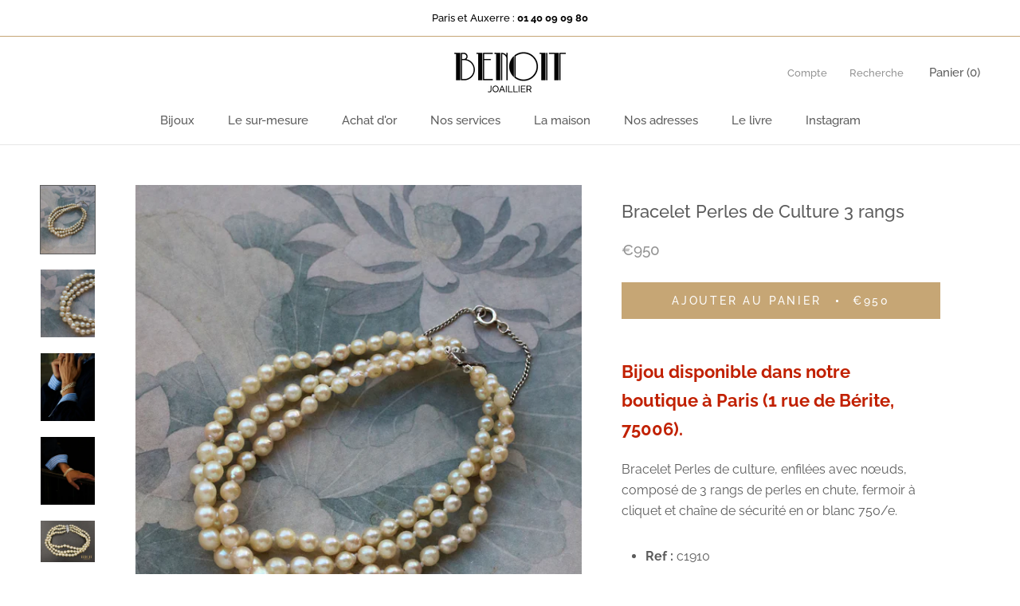

--- FILE ---
content_type: text/html; charset=utf-8
request_url: https://www.benoitjoaillier.com/products/c1910
body_size: 26060
content:
<!doctype html>

<html class="no-js" lang="fr">
  <head>
    <!-- Google Tag Manager -->
<script>(function(w,d,s,l,i){w[l]=w[l]||[];w[l].push({'gtm.start':
new Date().getTime(),event:'gtm.js'});var f=d.getElementsByTagName(s)[0],
j=d.createElement(s),dl=l!='dataLayer'?'&l='+l:'';j.async=true;j.src=
'https://www.googletagmanager.com/gtm.js?id='+i+dl;f.parentNode.insertBefore(j,f);
})(window,document,'script','dataLayer','GTM-KPMHKNV');</script>
<!-- End Google Tag Manager -->
    <meta charset="utf-8"> 
    <meta http-equiv="X-UA-Compatible" content="IE=edge,chrome=1">
    <meta name="viewport" content="width=device-width, initial-scale=1.0, height=device-height, minimum-scale=1.0, user-scalable=0">
    <meta name="theme-color" content="">

    <title>
      Bracelet Perles de Culture 3 rangs &ndash; Benoit Joaillier
    </title><meta name="description" content="Bijou disponible dans notre boutique à Paris (1 rue de Bérite, 75006). Bracelet Perles de culture, enfilées avec nœuds, composé de 3 rangs de perles en chute, fermoir à cliquet et chaîne de sécurité en or blanc 750/e. Ref : c1910 Pierres : Perles de culture ø 5.8 mm la plus grosse. Poids : 16 g Dimensions : 19 cm Epoqu"><link rel="canonical" href="https://www.benoitjoaillier.com/products/c1910"><link rel="shortcut icon" href="//www.benoitjoaillier.com/cdn/shop/files/b_32x32.png?v=1613745205" type="image/png"><meta property="og:type" content="product">
  <meta property="og:title" content="Bracelet Perles de Culture 3 rangs"><meta property="og:image" content="http://www.benoitjoaillier.com/cdn/shop/files/C1910_PHOTO_1_grande.jpg?v=1718469802">
    <meta property="og:image:secure_url" content="https://www.benoitjoaillier.com/cdn/shop/files/C1910_PHOTO_1_grande.jpg?v=1718469802"><meta property="og:image" content="http://www.benoitjoaillier.com/cdn/shop/files/C1910_PHOTO_2_grande.jpg?v=1718469801">
    <meta property="og:image:secure_url" content="https://www.benoitjoaillier.com/cdn/shop/files/C1910_PHOTO_2_grande.jpg?v=1718469801"><meta property="og:image" content="http://www.benoitjoaillier.com/cdn/shop/files/C1910_PORTE_1_grande.jpg?v=1718469802">
    <meta property="og:image:secure_url" content="https://www.benoitjoaillier.com/cdn/shop/files/C1910_PORTE_1_grande.jpg?v=1718469802"><meta property="og:price:amount" content="950.00">
  <meta property="og:price:currency" content="EUR"><meta property="og:description" content="Bijou disponible dans notre boutique à Paris (1 rue de Bérite, 75006). Bracelet Perles de culture, enfilées avec nœuds, composé de 3 rangs de perles en chute, fermoir à cliquet et chaîne de sécurité en or blanc 750/e. Ref : c1910 Pierres : Perles de culture ø 5.8 mm la plus grosse. Poids : 16 g Dimensions : 19 cm Epoqu"><meta property="og:url" content="https://www.benoitjoaillier.com/products/c1910">
<meta property="og:site_name" content="Benoit Joaillier"><meta name="twitter:card" content="summary"><meta name="twitter:title" content="Bracelet Perles de Culture 3 rangs">
  <meta name="twitter:description" content="Bijou disponible dans notre boutique à Paris (1 rue de Bérite, 75006).
Bracelet Perles de culture, enfilées avec nœuds, composé de 3 rangs de perles en chute, fermoir à cliquet et chaîne de sécurité en or blanc 750/e.


Ref : c1910


Pierres : Perles de culture ø 5.8 mm la plus grosse.

Poids : 16 g

Dimensions : 19 cm

Epoque : Récent


Si vous souhaitez vendre votre or, vendre vos bijoux anciens, bijoux d&#39;occasion et bijoux signés ou même vos diamants, la société Benoit Joaillier se tient à votre disposition dans sa boutique Parisienne  (1, rue de Bérite 75006) ">
  <meta name="twitter:image" content="https://www.benoitjoaillier.com/cdn/shop/files/C1910_PHOTO_1_600x600_crop_center.jpg?v=1718469802">

    <script>window.performance && window.performance.mark && window.performance.mark('shopify.content_for_header.start');</script><meta name="google-site-verification" content="b4o2T4S-bAlDPPbTeg8Anlue8dmx0PWj3APv7_vA4OU">
<meta name="google-site-verification" content="GdZ_y6BoM1mC6UFUP66Bbp8RUXIME0_qijj3k094ilM">
<meta name="facebook-domain-verification" content="eiedqhtlcu4vgq7stxo14jr8gem0gv">
<meta id="shopify-digital-wallet" name="shopify-digital-wallet" content="/10020874/digital_wallets/dialog">
<meta name="shopify-checkout-api-token" content="80e7e829a17b2d8ef24ba76bd5fc1496">
<meta id="in-context-paypal-metadata" data-shop-id="10020874" data-venmo-supported="false" data-environment="production" data-locale="fr_FR" data-paypal-v4="true" data-currency="EUR">
<link rel="alternate" type="application/json+oembed" href="https://www.benoitjoaillier.com/products/c1910.oembed">
<script async="async" src="/checkouts/internal/preloads.js?locale=fr-FR"></script>
<script id="shopify-features" type="application/json">{"accessToken":"80e7e829a17b2d8ef24ba76bd5fc1496","betas":["rich-media-storefront-analytics"],"domain":"www.benoitjoaillier.com","predictiveSearch":true,"shopId":10020874,"locale":"fr"}</script>
<script>var Shopify = Shopify || {};
Shopify.shop = "benoit-joaillier.myshopify.com";
Shopify.locale = "fr";
Shopify.currency = {"active":"EUR","rate":"1.0"};
Shopify.country = "FR";
Shopify.theme = {"name":"Benoit Joaillier v2","id":32135479362,"schema_name":"Prestige","schema_version":"1.1.3","theme_store_id":855,"role":"main"};
Shopify.theme.handle = "null";
Shopify.theme.style = {"id":null,"handle":null};
Shopify.cdnHost = "www.benoitjoaillier.com/cdn";
Shopify.routes = Shopify.routes || {};
Shopify.routes.root = "/";</script>
<script type="module">!function(o){(o.Shopify=o.Shopify||{}).modules=!0}(window);</script>
<script>!function(o){function n(){var o=[];function n(){o.push(Array.prototype.slice.apply(arguments))}return n.q=o,n}var t=o.Shopify=o.Shopify||{};t.loadFeatures=n(),t.autoloadFeatures=n()}(window);</script>
<script id="shop-js-analytics" type="application/json">{"pageType":"product"}</script>
<script defer="defer" async type="module" src="//www.benoitjoaillier.com/cdn/shopifycloud/shop-js/modules/v2/client.init-shop-cart-sync_CfnabTz1.fr.esm.js"></script>
<script defer="defer" async type="module" src="//www.benoitjoaillier.com/cdn/shopifycloud/shop-js/modules/v2/chunk.common_1HJ87NEU.esm.js"></script>
<script defer="defer" async type="module" src="//www.benoitjoaillier.com/cdn/shopifycloud/shop-js/modules/v2/chunk.modal_BHK_cQfO.esm.js"></script>
<script type="module">
  await import("//www.benoitjoaillier.com/cdn/shopifycloud/shop-js/modules/v2/client.init-shop-cart-sync_CfnabTz1.fr.esm.js");
await import("//www.benoitjoaillier.com/cdn/shopifycloud/shop-js/modules/v2/chunk.common_1HJ87NEU.esm.js");
await import("//www.benoitjoaillier.com/cdn/shopifycloud/shop-js/modules/v2/chunk.modal_BHK_cQfO.esm.js");

  window.Shopify.SignInWithShop?.initShopCartSync?.({"fedCMEnabled":true,"windoidEnabled":true});

</script>
<script>(function() {
  var isLoaded = false;
  function asyncLoad() {
    if (isLoaded) return;
    isLoaded = true;
    var urls = ["https:\/\/chimpstatic.com\/mcjs-connected\/js\/users\/b5e1adf289b97f1f91c74fa23\/77bbbf24c86b1640debf68f83.js?shop=benoit-joaillier.myshopify.com","https:\/\/shopify.covet.pics\/covet-pics-widget-inject.js?shop=benoit-joaillier.myshopify.com","https:\/\/d1564fddzjmdj5.cloudfront.net\/initializercolissimo.js?app_name=happycolissimo\u0026cloud=d1564fddzjmdj5.cloudfront.net\u0026shop=benoit-joaillier.myshopify.com","https:\/\/na.shgcdn3.com\/pixel-collector.js?shop=benoit-joaillier.myshopify.com"];
    for (var i = 0; i < urls.length; i++) {
      var s = document.createElement('script');
      s.type = 'text/javascript';
      s.async = true;
      s.src = urls[i];
      var x = document.getElementsByTagName('script')[0];
      x.parentNode.insertBefore(s, x);
    }
  };
  if(window.attachEvent) {
    window.attachEvent('onload', asyncLoad);
  } else {
    window.addEventListener('load', asyncLoad, false);
  }
})();</script>
<script id="__st">var __st={"a":10020874,"offset":3600,"reqid":"90864616-998c-4888-9e92-fe801d80f44a-1769616070","pageurl":"www.benoitjoaillier.com\/products\/c1910","u":"2a699d81af97","p":"product","rtyp":"product","rid":8751185363268};</script>
<script>window.ShopifyPaypalV4VisibilityTracking = true;</script>
<script id="captcha-bootstrap">!function(){'use strict';const t='contact',e='account',n='new_comment',o=[[t,t],['blogs',n],['comments',n],[t,'customer']],c=[[e,'customer_login'],[e,'guest_login'],[e,'recover_customer_password'],[e,'create_customer']],r=t=>t.map((([t,e])=>`form[action*='/${t}']:not([data-nocaptcha='true']) input[name='form_type'][value='${e}']`)).join(','),a=t=>()=>t?[...document.querySelectorAll(t)].map((t=>t.form)):[];function s(){const t=[...o],e=r(t);return a(e)}const i='password',u='form_key',d=['recaptcha-v3-token','g-recaptcha-response','h-captcha-response',i],f=()=>{try{return window.sessionStorage}catch{return}},m='__shopify_v',_=t=>t.elements[u];function p(t,e,n=!1){try{const o=window.sessionStorage,c=JSON.parse(o.getItem(e)),{data:r}=function(t){const{data:e,action:n}=t;return t[m]||n?{data:e,action:n}:{data:t,action:n}}(c);for(const[e,n]of Object.entries(r))t.elements[e]&&(t.elements[e].value=n);n&&o.removeItem(e)}catch(o){console.error('form repopulation failed',{error:o})}}const l='form_type',E='cptcha';function T(t){t.dataset[E]=!0}const w=window,h=w.document,L='Shopify',v='ce_forms',y='captcha';let A=!1;((t,e)=>{const n=(g='f06e6c50-85a8-45c8-87d0-21a2b65856fe',I='https://cdn.shopify.com/shopifycloud/storefront-forms-hcaptcha/ce_storefront_forms_captcha_hcaptcha.v1.5.2.iife.js',D={infoText:'Protégé par hCaptcha',privacyText:'Confidentialité',termsText:'Conditions'},(t,e,n)=>{const o=w[L][v],c=o.bindForm;if(c)return c(t,g,e,D).then(n);var r;o.q.push([[t,g,e,D],n]),r=I,A||(h.body.append(Object.assign(h.createElement('script'),{id:'captcha-provider',async:!0,src:r})),A=!0)});var g,I,D;w[L]=w[L]||{},w[L][v]=w[L][v]||{},w[L][v].q=[],w[L][y]=w[L][y]||{},w[L][y].protect=function(t,e){n(t,void 0,e),T(t)},Object.freeze(w[L][y]),function(t,e,n,w,h,L){const[v,y,A,g]=function(t,e,n){const i=e?o:[],u=t?c:[],d=[...i,...u],f=r(d),m=r(i),_=r(d.filter((([t,e])=>n.includes(e))));return[a(f),a(m),a(_),s()]}(w,h,L),I=t=>{const e=t.target;return e instanceof HTMLFormElement?e:e&&e.form},D=t=>v().includes(t);t.addEventListener('submit',(t=>{const e=I(t);if(!e)return;const n=D(e)&&!e.dataset.hcaptchaBound&&!e.dataset.recaptchaBound,o=_(e),c=g().includes(e)&&(!o||!o.value);(n||c)&&t.preventDefault(),c&&!n&&(function(t){try{if(!f())return;!function(t){const e=f();if(!e)return;const n=_(t);if(!n)return;const o=n.value;o&&e.removeItem(o)}(t);const e=Array.from(Array(32),(()=>Math.random().toString(36)[2])).join('');!function(t,e){_(t)||t.append(Object.assign(document.createElement('input'),{type:'hidden',name:u})),t.elements[u].value=e}(t,e),function(t,e){const n=f();if(!n)return;const o=[...t.querySelectorAll(`input[type='${i}']`)].map((({name:t})=>t)),c=[...d,...o],r={};for(const[a,s]of new FormData(t).entries())c.includes(a)||(r[a]=s);n.setItem(e,JSON.stringify({[m]:1,action:t.action,data:r}))}(t,e)}catch(e){console.error('failed to persist form',e)}}(e),e.submit())}));const S=(t,e)=>{t&&!t.dataset[E]&&(n(t,e.some((e=>e===t))),T(t))};for(const o of['focusin','change'])t.addEventListener(o,(t=>{const e=I(t);D(e)&&S(e,y())}));const B=e.get('form_key'),M=e.get(l),P=B&&M;t.addEventListener('DOMContentLoaded',(()=>{const t=y();if(P)for(const e of t)e.elements[l].value===M&&p(e,B);[...new Set([...A(),...v().filter((t=>'true'===t.dataset.shopifyCaptcha))])].forEach((e=>S(e,t)))}))}(h,new URLSearchParams(w.location.search),n,t,e,['guest_login'])})(!0,!0)}();</script>
<script integrity="sha256-4kQ18oKyAcykRKYeNunJcIwy7WH5gtpwJnB7kiuLZ1E=" data-source-attribution="shopify.loadfeatures" defer="defer" src="//www.benoitjoaillier.com/cdn/shopifycloud/storefront/assets/storefront/load_feature-a0a9edcb.js" crossorigin="anonymous"></script>
<script data-source-attribution="shopify.dynamic_checkout.dynamic.init">var Shopify=Shopify||{};Shopify.PaymentButton=Shopify.PaymentButton||{isStorefrontPortableWallets:!0,init:function(){window.Shopify.PaymentButton.init=function(){};var t=document.createElement("script");t.src="https://www.benoitjoaillier.com/cdn/shopifycloud/portable-wallets/latest/portable-wallets.fr.js",t.type="module",document.head.appendChild(t)}};
</script>
<script data-source-attribution="shopify.dynamic_checkout.buyer_consent">
  function portableWalletsHideBuyerConsent(e){var t=document.getElementById("shopify-buyer-consent"),n=document.getElementById("shopify-subscription-policy-button");t&&n&&(t.classList.add("hidden"),t.setAttribute("aria-hidden","true"),n.removeEventListener("click",e))}function portableWalletsShowBuyerConsent(e){var t=document.getElementById("shopify-buyer-consent"),n=document.getElementById("shopify-subscription-policy-button");t&&n&&(t.classList.remove("hidden"),t.removeAttribute("aria-hidden"),n.addEventListener("click",e))}window.Shopify?.PaymentButton&&(window.Shopify.PaymentButton.hideBuyerConsent=portableWalletsHideBuyerConsent,window.Shopify.PaymentButton.showBuyerConsent=portableWalletsShowBuyerConsent);
</script>
<script data-source-attribution="shopify.dynamic_checkout.cart.bootstrap">document.addEventListener("DOMContentLoaded",(function(){function t(){return document.querySelector("shopify-accelerated-checkout-cart, shopify-accelerated-checkout")}if(t())Shopify.PaymentButton.init();else{new MutationObserver((function(e,n){t()&&(Shopify.PaymentButton.init(),n.disconnect())})).observe(document.body,{childList:!0,subtree:!0})}}));
</script>
<link id="shopify-accelerated-checkout-styles" rel="stylesheet" media="screen" href="https://www.benoitjoaillier.com/cdn/shopifycloud/portable-wallets/latest/accelerated-checkout-backwards-compat.css" crossorigin="anonymous">
<style id="shopify-accelerated-checkout-cart">
        #shopify-buyer-consent {
  margin-top: 1em;
  display: inline-block;
  width: 100%;
}

#shopify-buyer-consent.hidden {
  display: none;
}

#shopify-subscription-policy-button {
  background: none;
  border: none;
  padding: 0;
  text-decoration: underline;
  font-size: inherit;
  cursor: pointer;
}

#shopify-subscription-policy-button::before {
  box-shadow: none;
}

      </style>

<script>window.performance && window.performance.mark && window.performance.mark('shopify.content_for_header.end');</script>

    <link rel="stylesheet" href="//www.benoitjoaillier.com/cdn/shop/t/9/assets/theme.scss.css?v=40485604707039538361765296648">

    <script>
      // This allows to expose several variables to the global scope, to be used in scripts
      window.theme = {
        template: "product",
        shopCurrency: "EUR",
        moneyFormat: "\u0026euro;{{amount}}",
        moneyWithCurrencyFormat: "\u0026euro;{{amount}} EUR",
        currencyConversionEnabled: false,
        currencyConversionMoneyFormat: "money_format",
        currencyConversionRoundAmounts: true,
        searchMode: "product,article",
        showPageTransition: true,
        showElementStaggering: true,
        showImageZooming: false
      };

      window.languages = {
        cartAddNote: "Ajouter une note",
        cartEditNote: "Editer la note",
        productImageLoadingError: "L\u0026#39;image n\u0026#39;a pas pu être chargée. Essayez de recharger la page.",
        productFormAddToCart: "Ajouter au panier",
        productFormUnavailable: "Indisponible",
        productFormSoldOut: "Bijou déjà vendu",
        shippingEstimatorOneResult: "1 option disponible :",
        shippingEstimatorMoreResults: "{{count}} options disponibles :",
        shippingEstimatorNoResults: "Nous ne livrons pas à cette adresse."
      };

      window.lazySizesConfig = {
        loadHidden: false,
        hFac: 0.5,
        expFactor: 2,
        ricTimeout: 150,
        lazyClass: 'Image--lazyLoad',
        loadingClass: 'Image--lazyLoading',
        loadedClass: 'Image--lazyLoaded'
      };

      document.documentElement.className = document.documentElement.className.replace('no-js', 'js');
      document.documentElement.style.setProperty('--window-height', window.innerHeight + 'px');

      // We do a quick detection of some features (we could use Modernizr but for so little...)
      (function() {
        document.documentElement.className += ((window.CSS && window.CSS.supports('(position: sticky) or (position: -webkit-sticky)')) ? ' supports-sticky' : ' no-supports-sticky');
        document.documentElement.className += (window.matchMedia('(-moz-touch-enabled: 1), (hover: none)')).matches ? ' no-supports-hover' : ' supports-hover';
      }());

      window.onpageshow = function (event) {
        if (event.persisted) {
          window.location.reload();
        }
      };
    </script>

    <script src="//www.benoitjoaillier.com/cdn/shop/t/9/assets/lazysizes.min.js?v=174358363404432586981530630261" async></script>

    
<script src="https://polyfill-fastly.net/v2/polyfill.min.js?features=fetch,Element.prototype.closest,Element.prototype.remove,Element.prototype.classList,Array.prototype.includes,Array.prototype.fill,Object.assign,CustomEvent,IntersectionObserver,IntersectionObserverEntry" defer></script>
    <script src="//www.benoitjoaillier.com/cdn/shop/t/9/assets/libs.min.js?v=88466822118989791001530630261" defer></script>
    <script src="//www.benoitjoaillier.com/cdn/shop/t/9/assets/theme.min.js?v=51694417927569828151530630262" defer></script>
    <script src="//www.benoitjoaillier.com/cdn/shop/t/9/assets/custom.js?v=8814717088703906631530630261" defer></script>

    
  <script type="application/ld+json">
  {
    "@context": "http://schema.org",
    "@type": "Product",
    "offers": {
      "@type": "Offer",
      "availability":"//schema.org/InStock",
      "price": "950.00",
      "priceCurrency": "EUR"
    },
    "brand": "Benoit Joaillier",
    "name": "Bracelet Perles de Culture 3 rangs",
    "description": "Bijou disponible dans notre boutique à Paris (1 rue de Bérite, 75006).\nBracelet Perles de culture, enfilées avec nœuds, composé de 3 rangs de perles en chute, fermoir à cliquet et chaîne de sécurité en or blanc 750\/e.\n\n\nRef : c1910\n\n\nPierres : Perles de culture ø 5.8 mm la plus grosse.\n\nPoids : 16 g\n\nDimensions : 19 cm\n\nEpoque : Récent\n\n\nSi vous souhaitez vendre votre or, vendre vos bijoux anciens, bijoux d'occasion et bijoux signés ou même vos diamants, la société Benoit Joaillier se tient à votre disposition dans sa boutique Parisienne  (1, rue de Bérite 75006) ",
    "category": "Bracelets",
    "url": "https://www.benoitjoaillier.com/products/c1910",
    "image": {
      "@type": "ImageObject",
      "url": "https://www.benoitjoaillier.com/cdn/shop/files/C1910_PHOTO_1_1024x1024.jpg?v=1718469802",
      "image": "https://www.benoitjoaillier.com/cdn/shop/files/C1910_PHOTO_1_1024x1024.jpg?v=1718469802",
      "name": "Bracelet Perles de Culture 3 rangs",
      "width": 1024,
      "height": 1024
    }
  }
  </script>

  
  
<!--Gem_Page_Header_Script-->
<!-- "snippets/gem-app-header-scripts.liquid" was not rendered, the associated app was uninstalled -->
<!--End_Gem_Page_Header_Script-->

  

<script type="text/javascript">
  
    window.SHG_CUSTOMER = null;
  
</script>










<link href="https://monorail-edge.shopifysvc.com" rel="dns-prefetch">
<script>(function(){if ("sendBeacon" in navigator && "performance" in window) {try {var session_token_from_headers = performance.getEntriesByType('navigation')[0].serverTiming.find(x => x.name == '_s').description;} catch {var session_token_from_headers = undefined;}var session_cookie_matches = document.cookie.match(/_shopify_s=([^;]*)/);var session_token_from_cookie = session_cookie_matches && session_cookie_matches.length === 2 ? session_cookie_matches[1] : "";var session_token = session_token_from_headers || session_token_from_cookie || "";function handle_abandonment_event(e) {var entries = performance.getEntries().filter(function(entry) {return /monorail-edge.shopifysvc.com/.test(entry.name);});if (!window.abandonment_tracked && entries.length === 0) {window.abandonment_tracked = true;var currentMs = Date.now();var navigation_start = performance.timing.navigationStart;var payload = {shop_id: 10020874,url: window.location.href,navigation_start,duration: currentMs - navigation_start,session_token,page_type: "product"};window.navigator.sendBeacon("https://monorail-edge.shopifysvc.com/v1/produce", JSON.stringify({schema_id: "online_store_buyer_site_abandonment/1.1",payload: payload,metadata: {event_created_at_ms: currentMs,event_sent_at_ms: currentMs}}));}}window.addEventListener('pagehide', handle_abandonment_event);}}());</script>
<script id="web-pixels-manager-setup">(function e(e,d,r,n,o){if(void 0===o&&(o={}),!Boolean(null===(a=null===(i=window.Shopify)||void 0===i?void 0:i.analytics)||void 0===a?void 0:a.replayQueue)){var i,a;window.Shopify=window.Shopify||{};var t=window.Shopify;t.analytics=t.analytics||{};var s=t.analytics;s.replayQueue=[],s.publish=function(e,d,r){return s.replayQueue.push([e,d,r]),!0};try{self.performance.mark("wpm:start")}catch(e){}var l=function(){var e={modern:/Edge?\/(1{2}[4-9]|1[2-9]\d|[2-9]\d{2}|\d{4,})\.\d+(\.\d+|)|Firefox\/(1{2}[4-9]|1[2-9]\d|[2-9]\d{2}|\d{4,})\.\d+(\.\d+|)|Chrom(ium|e)\/(9{2}|\d{3,})\.\d+(\.\d+|)|(Maci|X1{2}).+ Version\/(15\.\d+|(1[6-9]|[2-9]\d|\d{3,})\.\d+)([,.]\d+|)( \(\w+\)|)( Mobile\/\w+|) Safari\/|Chrome.+OPR\/(9{2}|\d{3,})\.\d+\.\d+|(CPU[ +]OS|iPhone[ +]OS|CPU[ +]iPhone|CPU IPhone OS|CPU iPad OS)[ +]+(15[._]\d+|(1[6-9]|[2-9]\d|\d{3,})[._]\d+)([._]\d+|)|Android:?[ /-](13[3-9]|1[4-9]\d|[2-9]\d{2}|\d{4,})(\.\d+|)(\.\d+|)|Android.+Firefox\/(13[5-9]|1[4-9]\d|[2-9]\d{2}|\d{4,})\.\d+(\.\d+|)|Android.+Chrom(ium|e)\/(13[3-9]|1[4-9]\d|[2-9]\d{2}|\d{4,})\.\d+(\.\d+|)|SamsungBrowser\/([2-9]\d|\d{3,})\.\d+/,legacy:/Edge?\/(1[6-9]|[2-9]\d|\d{3,})\.\d+(\.\d+|)|Firefox\/(5[4-9]|[6-9]\d|\d{3,})\.\d+(\.\d+|)|Chrom(ium|e)\/(5[1-9]|[6-9]\d|\d{3,})\.\d+(\.\d+|)([\d.]+$|.*Safari\/(?![\d.]+ Edge\/[\d.]+$))|(Maci|X1{2}).+ Version\/(10\.\d+|(1[1-9]|[2-9]\d|\d{3,})\.\d+)([,.]\d+|)( \(\w+\)|)( Mobile\/\w+|) Safari\/|Chrome.+OPR\/(3[89]|[4-9]\d|\d{3,})\.\d+\.\d+|(CPU[ +]OS|iPhone[ +]OS|CPU[ +]iPhone|CPU IPhone OS|CPU iPad OS)[ +]+(10[._]\d+|(1[1-9]|[2-9]\d|\d{3,})[._]\d+)([._]\d+|)|Android:?[ /-](13[3-9]|1[4-9]\d|[2-9]\d{2}|\d{4,})(\.\d+|)(\.\d+|)|Mobile Safari.+OPR\/([89]\d|\d{3,})\.\d+\.\d+|Android.+Firefox\/(13[5-9]|1[4-9]\d|[2-9]\d{2}|\d{4,})\.\d+(\.\d+|)|Android.+Chrom(ium|e)\/(13[3-9]|1[4-9]\d|[2-9]\d{2}|\d{4,})\.\d+(\.\d+|)|Android.+(UC? ?Browser|UCWEB|U3)[ /]?(15\.([5-9]|\d{2,})|(1[6-9]|[2-9]\d|\d{3,})\.\d+)\.\d+|SamsungBrowser\/(5\.\d+|([6-9]|\d{2,})\.\d+)|Android.+MQ{2}Browser\/(14(\.(9|\d{2,})|)|(1[5-9]|[2-9]\d|\d{3,})(\.\d+|))(\.\d+|)|K[Aa][Ii]OS\/(3\.\d+|([4-9]|\d{2,})\.\d+)(\.\d+|)/},d=e.modern,r=e.legacy,n=navigator.userAgent;return n.match(d)?"modern":n.match(r)?"legacy":"unknown"}(),u="modern"===l?"modern":"legacy",c=(null!=n?n:{modern:"",legacy:""})[u],f=function(e){return[e.baseUrl,"/wpm","/b",e.hashVersion,"modern"===e.buildTarget?"m":"l",".js"].join("")}({baseUrl:d,hashVersion:r,buildTarget:u}),m=function(e){var d=e.version,r=e.bundleTarget,n=e.surface,o=e.pageUrl,i=e.monorailEndpoint;return{emit:function(e){var a=e.status,t=e.errorMsg,s=(new Date).getTime(),l=JSON.stringify({metadata:{event_sent_at_ms:s},events:[{schema_id:"web_pixels_manager_load/3.1",payload:{version:d,bundle_target:r,page_url:o,status:a,surface:n,error_msg:t},metadata:{event_created_at_ms:s}}]});if(!i)return console&&console.warn&&console.warn("[Web Pixels Manager] No Monorail endpoint provided, skipping logging."),!1;try{return self.navigator.sendBeacon.bind(self.navigator)(i,l)}catch(e){}var u=new XMLHttpRequest;try{return u.open("POST",i,!0),u.setRequestHeader("Content-Type","text/plain"),u.send(l),!0}catch(e){return console&&console.warn&&console.warn("[Web Pixels Manager] Got an unhandled error while logging to Monorail."),!1}}}}({version:r,bundleTarget:l,surface:e.surface,pageUrl:self.location.href,monorailEndpoint:e.monorailEndpoint});try{o.browserTarget=l,function(e){var d=e.src,r=e.async,n=void 0===r||r,o=e.onload,i=e.onerror,a=e.sri,t=e.scriptDataAttributes,s=void 0===t?{}:t,l=document.createElement("script"),u=document.querySelector("head"),c=document.querySelector("body");if(l.async=n,l.src=d,a&&(l.integrity=a,l.crossOrigin="anonymous"),s)for(var f in s)if(Object.prototype.hasOwnProperty.call(s,f))try{l.dataset[f]=s[f]}catch(e){}if(o&&l.addEventListener("load",o),i&&l.addEventListener("error",i),u)u.appendChild(l);else{if(!c)throw new Error("Did not find a head or body element to append the script");c.appendChild(l)}}({src:f,async:!0,onload:function(){if(!function(){var e,d;return Boolean(null===(d=null===(e=window.Shopify)||void 0===e?void 0:e.analytics)||void 0===d?void 0:d.initialized)}()){var d=window.webPixelsManager.init(e)||void 0;if(d){var r=window.Shopify.analytics;r.replayQueue.forEach((function(e){var r=e[0],n=e[1],o=e[2];d.publishCustomEvent(r,n,o)})),r.replayQueue=[],r.publish=d.publishCustomEvent,r.visitor=d.visitor,r.initialized=!0}}},onerror:function(){return m.emit({status:"failed",errorMsg:"".concat(f," has failed to load")})},sri:function(e){var d=/^sha384-[A-Za-z0-9+/=]+$/;return"string"==typeof e&&d.test(e)}(c)?c:"",scriptDataAttributes:o}),m.emit({status:"loading"})}catch(e){m.emit({status:"failed",errorMsg:(null==e?void 0:e.message)||"Unknown error"})}}})({shopId: 10020874,storefrontBaseUrl: "https://www.benoitjoaillier.com",extensionsBaseUrl: "https://extensions.shopifycdn.com/cdn/shopifycloud/web-pixels-manager",monorailEndpoint: "https://monorail-edge.shopifysvc.com/unstable/produce_batch",surface: "storefront-renderer",enabledBetaFlags: ["2dca8a86"],webPixelsConfigList: [{"id":"2184839492","configuration":"{\"site_id\":\"b3d52abe-27df-49b7-a463-dcc1b34fe390\",\"analytics_endpoint\":\"https:\\\/\\\/na.shgcdn3.com\"}","eventPayloadVersion":"v1","runtimeContext":"STRICT","scriptVersion":"695709fc3f146fa50a25299517a954f2","type":"APP","apiClientId":1158168,"privacyPurposes":["ANALYTICS","MARKETING","SALE_OF_DATA"],"dataSharingAdjustments":{"protectedCustomerApprovalScopes":["read_customer_personal_data"]}},{"id":"1213432132","configuration":"{\"config\":\"{\\\"pixel_id\\\":\\\"AW-1025223825\\\",\\\"target_country\\\":\\\"FR\\\",\\\"gtag_events\\\":[{\\\"type\\\":\\\"page_view\\\",\\\"action_label\\\":\\\"AW-1025223825\\\/ST3mCNzvp7kBEJHZ7ugD\\\"},{\\\"type\\\":\\\"purchase\\\",\\\"action_label\\\":\\\"AW-1025223825\\\/d2fTCN_vp7kBEJHZ7ugD\\\"},{\\\"type\\\":\\\"view_item\\\",\\\"action_label\\\":\\\"AW-1025223825\\\/u9YjCOLvp7kBEJHZ7ugD\\\"},{\\\"type\\\":\\\"add_to_cart\\\",\\\"action_label\\\":\\\"AW-1025223825\\\/1vJGCJr1p7kBEJHZ7ugD\\\"},{\\\"type\\\":\\\"begin_checkout\\\",\\\"action_label\\\":\\\"AW-1025223825\\\/PLILCJ31p7kBEJHZ7ugD\\\"},{\\\"type\\\":\\\"search\\\",\\\"action_label\\\":\\\"AW-1025223825\\\/qzFuCKD1p7kBEJHZ7ugD\\\"},{\\\"type\\\":\\\"add_payment_info\\\",\\\"action_label\\\":\\\"AW-1025223825\\\/YOooCKP1p7kBEJHZ7ugD\\\"}],\\\"enable_monitoring_mode\\\":false}\"}","eventPayloadVersion":"v1","runtimeContext":"OPEN","scriptVersion":"b2a88bafab3e21179ed38636efcd8a93","type":"APP","apiClientId":1780363,"privacyPurposes":[],"dataSharingAdjustments":{"protectedCustomerApprovalScopes":["read_customer_address","read_customer_email","read_customer_name","read_customer_personal_data","read_customer_phone"]}},{"id":"246939972","configuration":"{\"pixel_id\":\"257988248656107\",\"pixel_type\":\"facebook_pixel\",\"metaapp_system_user_token\":\"-\"}","eventPayloadVersion":"v1","runtimeContext":"OPEN","scriptVersion":"ca16bc87fe92b6042fbaa3acc2fbdaa6","type":"APP","apiClientId":2329312,"privacyPurposes":["ANALYTICS","MARKETING","SALE_OF_DATA"],"dataSharingAdjustments":{"protectedCustomerApprovalScopes":["read_customer_address","read_customer_email","read_customer_name","read_customer_personal_data","read_customer_phone"]}},{"id":"158368068","eventPayloadVersion":"v1","runtimeContext":"LAX","scriptVersion":"1","type":"CUSTOM","privacyPurposes":["MARKETING"],"name":"Meta pixel (migrated)"},{"id":"171344196","eventPayloadVersion":"v1","runtimeContext":"LAX","scriptVersion":"1","type":"CUSTOM","privacyPurposes":["ANALYTICS"],"name":"Google Analytics tag (migrated)"},{"id":"shopify-app-pixel","configuration":"{}","eventPayloadVersion":"v1","runtimeContext":"STRICT","scriptVersion":"0450","apiClientId":"shopify-pixel","type":"APP","privacyPurposes":["ANALYTICS","MARKETING"]},{"id":"shopify-custom-pixel","eventPayloadVersion":"v1","runtimeContext":"LAX","scriptVersion":"0450","apiClientId":"shopify-pixel","type":"CUSTOM","privacyPurposes":["ANALYTICS","MARKETING"]}],isMerchantRequest: false,initData: {"shop":{"name":"Benoit Joaillier","paymentSettings":{"currencyCode":"EUR"},"myshopifyDomain":"benoit-joaillier.myshopify.com","countryCode":"FR","storefrontUrl":"https:\/\/www.benoitjoaillier.com"},"customer":null,"cart":null,"checkout":null,"productVariants":[{"price":{"amount":950.0,"currencyCode":"EUR"},"product":{"title":"Bracelet Perles de Culture 3 rangs","vendor":"Benoit Joaillier","id":"8751185363268","untranslatedTitle":"Bracelet Perles de Culture 3 rangs","url":"\/products\/c1910","type":"Bracelets"},"id":"47491352396100","image":{"src":"\/\/www.benoitjoaillier.com\/cdn\/shop\/files\/C1910_PHOTO_1.jpg?v=1718469802"},"sku":"C1910","title":"Default Title","untranslatedTitle":"Default Title"}],"purchasingCompany":null},},"https://www.benoitjoaillier.com/cdn","fcfee988w5aeb613cpc8e4bc33m6693e112",{"modern":"","legacy":""},{"shopId":"10020874","storefrontBaseUrl":"https:\/\/www.benoitjoaillier.com","extensionBaseUrl":"https:\/\/extensions.shopifycdn.com\/cdn\/shopifycloud\/web-pixels-manager","surface":"storefront-renderer","enabledBetaFlags":"[\"2dca8a86\"]","isMerchantRequest":"false","hashVersion":"fcfee988w5aeb613cpc8e4bc33m6693e112","publish":"custom","events":"[[\"page_viewed\",{}],[\"product_viewed\",{\"productVariant\":{\"price\":{\"amount\":950.0,\"currencyCode\":\"EUR\"},\"product\":{\"title\":\"Bracelet Perles de Culture 3 rangs\",\"vendor\":\"Benoit Joaillier\",\"id\":\"8751185363268\",\"untranslatedTitle\":\"Bracelet Perles de Culture 3 rangs\",\"url\":\"\/products\/c1910\",\"type\":\"Bracelets\"},\"id\":\"47491352396100\",\"image\":{\"src\":\"\/\/www.benoitjoaillier.com\/cdn\/shop\/files\/C1910_PHOTO_1.jpg?v=1718469802\"},\"sku\":\"C1910\",\"title\":\"Default Title\",\"untranslatedTitle\":\"Default Title\"}}]]"});</script><script>
  window.ShopifyAnalytics = window.ShopifyAnalytics || {};
  window.ShopifyAnalytics.meta = window.ShopifyAnalytics.meta || {};
  window.ShopifyAnalytics.meta.currency = 'EUR';
  var meta = {"product":{"id":8751185363268,"gid":"gid:\/\/shopify\/Product\/8751185363268","vendor":"Benoit Joaillier","type":"Bracelets","handle":"c1910","variants":[{"id":47491352396100,"price":95000,"name":"Bracelet Perles de Culture 3 rangs","public_title":null,"sku":"C1910"}],"remote":false},"page":{"pageType":"product","resourceType":"product","resourceId":8751185363268,"requestId":"90864616-998c-4888-9e92-fe801d80f44a-1769616070"}};
  for (var attr in meta) {
    window.ShopifyAnalytics.meta[attr] = meta[attr];
  }
</script>
<script class="analytics">
  (function () {
    var customDocumentWrite = function(content) {
      var jquery = null;

      if (window.jQuery) {
        jquery = window.jQuery;
      } else if (window.Checkout && window.Checkout.$) {
        jquery = window.Checkout.$;
      }

      if (jquery) {
        jquery('body').append(content);
      }
    };

    var hasLoggedConversion = function(token) {
      if (token) {
        return document.cookie.indexOf('loggedConversion=' + token) !== -1;
      }
      return false;
    }

    var setCookieIfConversion = function(token) {
      if (token) {
        var twoMonthsFromNow = new Date(Date.now());
        twoMonthsFromNow.setMonth(twoMonthsFromNow.getMonth() + 2);

        document.cookie = 'loggedConversion=' + token + '; expires=' + twoMonthsFromNow;
      }
    }

    var trekkie = window.ShopifyAnalytics.lib = window.trekkie = window.trekkie || [];
    if (trekkie.integrations) {
      return;
    }
    trekkie.methods = [
      'identify',
      'page',
      'ready',
      'track',
      'trackForm',
      'trackLink'
    ];
    trekkie.factory = function(method) {
      return function() {
        var args = Array.prototype.slice.call(arguments);
        args.unshift(method);
        trekkie.push(args);
        return trekkie;
      };
    };
    for (var i = 0; i < trekkie.methods.length; i++) {
      var key = trekkie.methods[i];
      trekkie[key] = trekkie.factory(key);
    }
    trekkie.load = function(config) {
      trekkie.config = config || {};
      trekkie.config.initialDocumentCookie = document.cookie;
      var first = document.getElementsByTagName('script')[0];
      var script = document.createElement('script');
      script.type = 'text/javascript';
      script.onerror = function(e) {
        var scriptFallback = document.createElement('script');
        scriptFallback.type = 'text/javascript';
        scriptFallback.onerror = function(error) {
                var Monorail = {
      produce: function produce(monorailDomain, schemaId, payload) {
        var currentMs = new Date().getTime();
        var event = {
          schema_id: schemaId,
          payload: payload,
          metadata: {
            event_created_at_ms: currentMs,
            event_sent_at_ms: currentMs
          }
        };
        return Monorail.sendRequest("https://" + monorailDomain + "/v1/produce", JSON.stringify(event));
      },
      sendRequest: function sendRequest(endpointUrl, payload) {
        // Try the sendBeacon API
        if (window && window.navigator && typeof window.navigator.sendBeacon === 'function' && typeof window.Blob === 'function' && !Monorail.isIos12()) {
          var blobData = new window.Blob([payload], {
            type: 'text/plain'
          });

          if (window.navigator.sendBeacon(endpointUrl, blobData)) {
            return true;
          } // sendBeacon was not successful

        } // XHR beacon

        var xhr = new XMLHttpRequest();

        try {
          xhr.open('POST', endpointUrl);
          xhr.setRequestHeader('Content-Type', 'text/plain');
          xhr.send(payload);
        } catch (e) {
          console.log(e);
        }

        return false;
      },
      isIos12: function isIos12() {
        return window.navigator.userAgent.lastIndexOf('iPhone; CPU iPhone OS 12_') !== -1 || window.navigator.userAgent.lastIndexOf('iPad; CPU OS 12_') !== -1;
      }
    };
    Monorail.produce('monorail-edge.shopifysvc.com',
      'trekkie_storefront_load_errors/1.1',
      {shop_id: 10020874,
      theme_id: 32135479362,
      app_name: "storefront",
      context_url: window.location.href,
      source_url: "//www.benoitjoaillier.com/cdn/s/trekkie.storefront.a804e9514e4efded663580eddd6991fcc12b5451.min.js"});

        };
        scriptFallback.async = true;
        scriptFallback.src = '//www.benoitjoaillier.com/cdn/s/trekkie.storefront.a804e9514e4efded663580eddd6991fcc12b5451.min.js';
        first.parentNode.insertBefore(scriptFallback, first);
      };
      script.async = true;
      script.src = '//www.benoitjoaillier.com/cdn/s/trekkie.storefront.a804e9514e4efded663580eddd6991fcc12b5451.min.js';
      first.parentNode.insertBefore(script, first);
    };
    trekkie.load(
      {"Trekkie":{"appName":"storefront","development":false,"defaultAttributes":{"shopId":10020874,"isMerchantRequest":null,"themeId":32135479362,"themeCityHash":"13304450453678609893","contentLanguage":"fr","currency":"EUR","eventMetadataId":"574fb4f6-8ece-4e88-85d9-df727ee4c886"},"isServerSideCookieWritingEnabled":true,"monorailRegion":"shop_domain","enabledBetaFlags":["65f19447","b5387b81"]},"Session Attribution":{},"S2S":{"facebookCapiEnabled":true,"source":"trekkie-storefront-renderer","apiClientId":580111}}
    );

    var loaded = false;
    trekkie.ready(function() {
      if (loaded) return;
      loaded = true;

      window.ShopifyAnalytics.lib = window.trekkie;

      var originalDocumentWrite = document.write;
      document.write = customDocumentWrite;
      try { window.ShopifyAnalytics.merchantGoogleAnalytics.call(this); } catch(error) {};
      document.write = originalDocumentWrite;

      window.ShopifyAnalytics.lib.page(null,{"pageType":"product","resourceType":"product","resourceId":8751185363268,"requestId":"90864616-998c-4888-9e92-fe801d80f44a-1769616070","shopifyEmitted":true});

      var match = window.location.pathname.match(/checkouts\/(.+)\/(thank_you|post_purchase)/)
      var token = match? match[1]: undefined;
      if (!hasLoggedConversion(token)) {
        setCookieIfConversion(token);
        window.ShopifyAnalytics.lib.track("Viewed Product",{"currency":"EUR","variantId":47491352396100,"productId":8751185363268,"productGid":"gid:\/\/shopify\/Product\/8751185363268","name":"Bracelet Perles de Culture 3 rangs","price":"950.00","sku":"C1910","brand":"Benoit Joaillier","variant":null,"category":"Bracelets","nonInteraction":true,"remote":false},undefined,undefined,{"shopifyEmitted":true});
      window.ShopifyAnalytics.lib.track("monorail:\/\/trekkie_storefront_viewed_product\/1.1",{"currency":"EUR","variantId":47491352396100,"productId":8751185363268,"productGid":"gid:\/\/shopify\/Product\/8751185363268","name":"Bracelet Perles de Culture 3 rangs","price":"950.00","sku":"C1910","brand":"Benoit Joaillier","variant":null,"category":"Bracelets","nonInteraction":true,"remote":false,"referer":"https:\/\/www.benoitjoaillier.com\/products\/c1910"});
      }
    });


        var eventsListenerScript = document.createElement('script');
        eventsListenerScript.async = true;
        eventsListenerScript.src = "//www.benoitjoaillier.com/cdn/shopifycloud/storefront/assets/shop_events_listener-3da45d37.js";
        document.getElementsByTagName('head')[0].appendChild(eventsListenerScript);

})();</script>
  <script>
  if (!window.ga || (window.ga && typeof window.ga !== 'function')) {
    window.ga = function ga() {
      (window.ga.q = window.ga.q || []).push(arguments);
      if (window.Shopify && window.Shopify.analytics && typeof window.Shopify.analytics.publish === 'function') {
        window.Shopify.analytics.publish("ga_stub_called", {}, {sendTo: "google_osp_migration"});
      }
      console.error("Shopify's Google Analytics stub called with:", Array.from(arguments), "\nSee https://help.shopify.com/manual/promoting-marketing/pixels/pixel-migration#google for more information.");
    };
    if (window.Shopify && window.Shopify.analytics && typeof window.Shopify.analytics.publish === 'function') {
      window.Shopify.analytics.publish("ga_stub_initialized", {}, {sendTo: "google_osp_migration"});
    }
  }
</script>
<script
  defer
  src="https://www.benoitjoaillier.com/cdn/shopifycloud/perf-kit/shopify-perf-kit-3.1.0.min.js"
  data-application="storefront-renderer"
  data-shop-id="10020874"
  data-render-region="gcp-us-east1"
  data-page-type="product"
  data-theme-instance-id="32135479362"
  data-theme-name="Prestige"
  data-theme-version="1.1.3"
  data-monorail-region="shop_domain"
  data-resource-timing-sampling-rate="10"
  data-shs="true"
  data-shs-beacon="true"
  data-shs-export-with-fetch="true"
  data-shs-logs-sample-rate="1"
  data-shs-beacon-endpoint="https://www.benoitjoaillier.com/api/collect"
></script>
</head>

  <body class="prestige--v1  template-product">

            
              <!-- "snippets/socialshopwave-helper.liquid" was not rendered, the associated app was uninstalled -->
            
    <a class="PageSkipLink u-visually-hidden" href="#main">Aller au contenu</a>
    <span class="LoadingBar"></span>
    <div class="PageOverlay"></div>
    <div class="PageTransition"></div>

    <div id="shopify-section-popup" class="shopify-section"></div>
    <div id="shopify-section-sidebar-menu" class="shopify-section"><section id="sidebar-menu" class="SidebarMenu Drawer Drawer--small Drawer--fromLeft" aria-hidden="true" data-section-id="sidebar-menu" data-section-type="sidebar-menu">
    <header class="Drawer__Header" data-drawer-animated-left>
      <button class="Drawer__Close Icon-Wrapper--clickable" data-action="close-drawer" data-drawer-id="sidebar-menu" aria-label="Fermer la navigation"><svg class="Icon Icon--close" role="presentation" viewBox="0 0 16 14">
      <path d="M15 0L1 14m14 0L1 0" stroke="currentColor" fill="none" fill-rule="evenodd"></path>
    </svg></button>
    </header>

    <div class="Drawer__Content">
      <div class="Drawer__Main" data-drawer-animated-left data-scrollable>
        <div class="Drawer__Container">
          <nav class="SidebarMenu__Nav SidebarMenu__Nav--primary" aria-label="Navigation latérale"><div class="Collapsible"><button class="Collapsible__Button Heading u-h6" data-action="toggle-collapsible" aria-expanded="false">Bijoux<span class="Collapsible__Plus"></span>
                  </button>

                  <div class="Collapsible__Inner">
                    <div class="Collapsible__Content"><div class="Collapsible"><button class="Collapsible__Button Heading Text--subdued Link--primary u-h7" data-action="toggle-collapsible" aria-expanded="false">CATÉGORIES<span class="Collapsible__Plus"></span>
                            </button>

                            <div class="Collapsible__Inner">
                              <div class="Collapsible__Content">
                                <ul class="Linklist Linklist--bordered Linklist--spacingLoose"><li class="Linklist__Item">
                                      <a href="/collections/tous-nos-bijoux" class="Text--subdued Link Link--primary">Tous les Bijoux</a>
                                    </li><li class="Linklist__Item">
                                      <a href="/collections/bagues" class="Text--subdued Link Link--primary">Toutes les Bagues</a>
                                    </li><li class="Linklist__Item">
                                      <a href="/collections/bracelets" class="Text--subdued Link Link--primary">Tous les Bracelets</a>
                                    </li><li class="Linklist__Item">
                                      <a href="/collections/colliers" class="Text--subdued Link Link--primary">Tous les Colliers</a>
                                    </li><li class="Linklist__Item">
                                      <a href="/collections/boucles-doreilles" class="Text--subdued Link Link--primary">Toutes les Boucles d&#39;oreilles</a>
                                    </li><li class="Linklist__Item">
                                      <a href="/collections/broches" class="Text--subdued Link Link--primary">Toutes les Broches</a>
                                    </li><li class="Linklist__Item">
                                      <a href="/collections/montres-boutons" class="Text--subdued Link Link--primary">Toutes les Montres</a>
                                    </li><li class="Linklist__Item">
                                      <a href="/collections/boutons-de-manchette" class="Text--subdued Link Link--primary">Tous les Boutons de Manchette</a>
                                    </li></ul>
                              </div>
                            </div></div><div class="Collapsible"><button class="Collapsible__Button Heading Text--subdued Link--primary u-h7" data-action="toggle-collapsible" aria-expanded="false">BIJOUX ANCIENS<span class="Collapsible__Plus"></span>
                            </button>

                            <div class="Collapsible__Inner">
                              <div class="Collapsible__Content">
                                <ul class="Linklist Linklist--bordered Linklist--spacingLoose"><li class="Linklist__Item">
                                      <a href="/collections/bijoux-anciens" class="Text--subdued Link Link--primary">Tous les Bijoux Anciens</a>
                                    </li><li class="Linklist__Item">
                                      <a href="/collections/art-deco" class="Text--subdued Link Link--primary">Art déco</a>
                                    </li><li class="Linklist__Item">
                                      <a href="/collections/tank-1" class="Text--subdued Link Link--primary">Tank</a>
                                    </li><li class="Linklist__Item">
                                      <a href="/collections/les-occasions-signees" class="Text--subdued Link Link--primary">Bijoux signés</a>
                                    </li><li class="Linklist__Item">
                                      <a href="/collections/xixe-siecle-debut-1900" class="Text--subdued Link Link--primary">XIXe - 1900</a>
                                    </li><li class="Linklist__Item">
                                      <a href="/collections/bijoux-anciens/Bagues" class="Text--subdued Link Link--primary">Bagues</a>
                                    </li><li class="Linklist__Item">
                                      <a href="/collections/bijoux-anciens/Colliers" class="Text--subdued Link Link--primary">Colliers</a>
                                    </li><li class="Linklist__Item">
                                      <a href="/collections/bijoux-anciens/Bracelets" class="Text--subdued Link Link--primary">Bracelets</a>
                                    </li><li class="Linklist__Item">
                                      <a href="/collections/bijoux-anciens/Broches" class="Text--subdued Link Link--primary">Broches</a>
                                    </li></ul>
                              </div>
                            </div></div><div class="Collapsible"><button class="Collapsible__Button Heading Text--subdued Link--primary u-h7" data-action="toggle-collapsible" aria-expanded="false">CRÉATIONS<span class="Collapsible__Plus"></span>
                            </button>

                            <div class="Collapsible__Inner">
                              <div class="Collapsible__Content">
                                <ul class="Linklist Linklist--bordered Linklist--spacingLoose"><li class="Linklist__Item">
                                      <a href="/collections/creations-benoit-joaillier" class="Text--subdued Link Link--primary">Toutes les Créations Benoit</a>
                                    </li><li class="Linklist__Item">
                                      <a href="/collections/diamants" class="Text--subdued Link Link--primary">Diamants</a>
                                    </li><li class="Linklist__Item">
                                      <a href="/collections/pierres-de-couleur" class="Text--subdued Link Link--primary">Pierres de couleur</a>
                                    </li><li class="Linklist__Item">
                                      <a href="/collections/alliances-creations" class="Text--subdued Link Link--primary">Alliances</a>
                                    </li><li class="Linklist__Item">
                                      <a href="/collections/creations-benoit-joaillier/Bagues" class="Text--subdued Link Link--primary">Bagues</a>
                                    </li><li class="Linklist__Item">
                                      <a href="/collections/creations-benoit-joaillier/Colliers" class="Text--subdued Link Link--primary">Colliers</a>
                                    </li><li class="Linklist__Item">
                                      <a href="/collections/creations-benoit-joaillier/Boucles" class="Text--subdued Link Link--primary">Boucles d&#39;oreilles</a>
                                    </li></ul>
                              </div>
                            </div></div><div class="Collapsible"><button class="Collapsible__Button Heading Text--subdued Link--primary u-h7" data-action="toggle-collapsible" aria-expanded="false">THÈMES<span class="Collapsible__Plus"></span>
                            </button>

                            <div class="Collapsible__Inner">
                              <div class="Collapsible__Content">
                                <ul class="Linklist Linklist--bordered Linklist--spacingLoose"><li class="Linklist__Item">
                                      <a href="/collections/les-recycles" class="Text--subdued Link Link--primary">Les Recyclés</a>
                                    </li><li class="Linklist__Item">
                                      <a href="/collections/alliances" class="Text--subdued Link Link--primary">Alliances</a>
                                    </li><li class="Linklist__Item">
                                      <a href="/collections/fiancailles" class="Text--subdued Link Link--primary">Fiançailles</a>
                                    </li><li class="Linklist__Item">
                                      <a href="/collections/cadeaux-de-naissance" class="Text--subdued Link Link--primary">Naissance</a>
                                    </li><li class="Linklist__Item">
                                      <a href="/collections/occasions-pour-hommes" class="Text--subdued Link Link--primary">Pour homme</a>
                                    </li><li class="Linklist__Item">
                                      <a href="/collections/cadeaux" class="Text--subdued Link Link--primary">Cadeaux</a>
                                    </li><li class="Linklist__Item">
                                      <a href="/collections/moderniste" class="Text--subdued Link Link--primary">Collection Argent &quot;Moderniste&quot;</a>
                                    </li></ul>
                              </div>
                            </div></div><div class="Collapsible"><button class="Collapsible__Button Heading Text--subdued Link--primary u-h7" data-action="toggle-collapsible" aria-expanded="false">BIJOUX VENDUS<span class="Collapsible__Plus"></span>
                            </button>

                            <div class="Collapsible__Inner">
                              <div class="Collapsible__Content">
                                <ul class="Linklist Linklist--bordered Linklist--spacingLoose"><li class="Linklist__Item">
                                      <a href="/collections/dernieres-ventes" class="Text--subdued Link Link--primary">Bijoux Anciens Vendus</a>
                                    </li><li class="Linklist__Item">
                                      <a href="/collections/nos-creations-vendues" class="Text--subdued Link Link--primary">Les Créations Vendues</a>
                                    </li></ul>
                              </div>
                            </div></div></div>
                  </div></div><div class="Collapsible"><a href="/pages/creation-de-bijoux-sur-mesures" class="Collapsible__Button Heading Link Link--primary u-h6">Le sur-mesure</a></div><div class="Collapsible"><button class="Collapsible__Button Heading u-h6" data-action="toggle-collapsible" aria-expanded="false">Achat d&#39;or<span class="Collapsible__Plus"></span>
                  </button>

                  <div class="Collapsible__Inner">
                    <div class="Collapsible__Content"><div class="Collapsible"><button class="Collapsible__Button Heading Text--subdued Link--primary u-h7" data-action="toggle-collapsible" aria-expanded="false">Procédure et conseils<span class="Collapsible__Plus"></span>
                            </button>

                            <div class="Collapsible__Inner">
                              <div class="Collapsible__Content">
                                <ul class="Linklist Linklist--bordered Linklist--spacingLoose"><li class="Linklist__Item">
                                      <a href="/pages/or-et-debris-d-or" class="Text--subdued Link Link--primary">Procédure de vente de votre or et bijoux</a>
                                    </li><li class="Linklist__Item">
                                      <a href="/pages/bien-vendre-son-or" class="Text--subdued Link Link--primary">Bien vendre son or</a>
                                    </li><li class="Linklist__Item">
                                      <a href="/pages/ou-vendre-son-or" class="Text--subdued Link Link--primary">Où vendre son or</a>
                                    </li><li class="Linklist__Item">
                                      <a href="/pages/rachat-dor-bourgogne" class="Text--subdued Link Link--primary">Rachat d&#39;or en Bourgogne</a>
                                    </li><li class="Linklist__Item">
                                      <a href="/pages/prix-du-gramme-d-or" class="Text--subdued Link Link--primary">Prix du gramme d&#39;or</a>
                                    </li></ul>
                              </div>
                            </div></div><div class="Collapsible"><button class="Collapsible__Button Heading Text--subdued Link--primary u-h7" data-action="toggle-collapsible" aria-expanded="false">Spécificités<span class="Collapsible__Plus"></span>
                            </button>

                            <div class="Collapsible__Inner">
                              <div class="Collapsible__Content">
                                <ul class="Linklist Linklist--bordered Linklist--spacingLoose"><li class="Linklist__Item">
                                      <a href="/pages/achat-et-expertise-de-bijoux" class="Text--subdued Link Link--primary">Vendre vos bijoux anciens</a>
                                    </li><li class="Linklist__Item">
                                      <a href="/pages/vendre-des-bijoux-doccasion" class="Text--subdued Link Link--primary">Vendre vos bijoux d&#39;occasion</a>
                                    </li><li class="Linklist__Item">
                                      <a href="/pages/pieces-d-or" class="Text--subdued Link Link--primary">Pièces d&#39;or</a>
                                    </li><li class="Linklist__Item">
                                      <a href="/pages/lingots-d-or" class="Text--subdued Link Link--primary">Lingot d&#39;or</a>
                                    </li><li class="Linklist__Item">
                                      <a href="/pages/diamants-et-pierres" class="Text--subdued Link Link--primary">Pierres et diamants</a>
                                    </li></ul>
                              </div>
                            </div></div></div>
                  </div></div><div class="Collapsible"><button class="Collapsible__Button Heading u-h6" data-action="toggle-collapsible" aria-expanded="false">Nos services<span class="Collapsible__Plus"></span>
                  </button>

                  <div class="Collapsible__Inner">
                    <div class="Collapsible__Content"><div class="Collapsible"><button class="Collapsible__Button Heading Text--subdued Link--primary u-h7" data-action="toggle-collapsible" aria-expanded="false">Nos prestations<span class="Collapsible__Plus"></span>
                            </button>

                            <div class="Collapsible__Inner">
                              <div class="Collapsible__Content">
                                <ul class="Linklist Linklist--bordered Linklist--spacingLoose"><li class="Linklist__Item">
                                      <a href="/pages/expertise-de-vos-bijoux-assurances" class="Text--subdued Link Link--primary">Expertise de vos bijoux (assurances)</a>
                                    </li><li class="Linklist__Item">
                                      <a href="/pages/reparations-joaillieres" class="Text--subdued Link Link--primary">Réparations joaillerie</a>
                                    </li><li class="Linklist__Item">
                                      <a href="/pages/bijoux-anciens" class="Text--subdued Link Link--primary">Vente de bijoux anciens</a>
                                    </li></ul>
                              </div>
                            </div></div><div class="Collapsible"><button class="Collapsible__Button Heading Text--subdued Link--primary u-h7" data-action="toggle-collapsible" aria-expanded="false">Conseils d&#39;entretien<span class="Collapsible__Plus"></span>
                            </button>

                            <div class="Collapsible__Inner">
                              <div class="Collapsible__Content">
                                <ul class="Linklist Linklist--bordered Linklist--spacingLoose"><li class="Linklist__Item">
                                      <a href="/pages/comment-prendre-soin-de-son-bijou" class="Text--subdued Link Link--primary">Comment prendre soin de vos bijoux</a>
                                    </li></ul>
                              </div>
                            </div></div></div>
                  </div></div><div class="Collapsible"><a href="/pages/benoit" class="Collapsible__Button Heading Link Link--primary u-h6">La maison</a></div><div class="Collapsible"><a href="/pages/ou-nous-trouver" class="Collapsible__Button Heading Link Link--primary u-h6">Nos adresses</a></div><div class="Collapsible"><a href="/products/benoit-joaillier-livre-1" class="Collapsible__Button Heading Link Link--primary u-h6">Le livre</a></div><div class="Collapsible"><a href="https://www.instagram.com/benoitjoaillier/" class="Collapsible__Button Heading Link Link--primary u-h6">Instagram</a></div></nav><nav class="SidebarMenu__Nav SidebarMenu__Nav--secondary">
            <ul class="Linklist Linklist--spacingLoose"><li class="Linklist__Item">
                  <a href="/account/login" class="Text--subdued Link Link--primary">Compte</a>
                </li><li class="Linklist__Item">
                <a href="/search" class="Text--subdued Link Link--primary" data-action="open-modal" aria-controls="Search">Recherche</a>
              </li>
            </ul>
          </nav>
        </div>
      </div><aside class="Drawer__Footer" data-drawer-animated-bottom><ul class="SidebarMenu__Social HorizontalList HorizontalList--spacingFill">
    <li class="HorizontalList__Item">
      <a href="https://www.facebook.com/BenoitJoaillier" class="Link Link--primary" target="_blank" rel="noopener" aria-label="Facebook">
        <span class="Icon-Wrapper--clickable"><svg class="Icon Icon--facebook" viewBox="0 0 9 17">
      <path d="M5.842 17V9.246h2.653l.398-3.023h-3.05v-1.93c0-.874.246-1.47 1.526-1.47H9V.118C8.718.082 7.75 0 6.623 0 4.27 0 2.66 1.408 2.66 3.994v2.23H0v3.022h2.66V17h3.182z"></path>
    </svg></span>
      </a>
    </li>

    
<li class="HorizontalList__Item">
      <a href="https://instagram.com/benoitjoaillier/" class="Link Link--primary" target="_blank" rel="noopener" aria-label="Instagram">
        <span class="Icon-Wrapper--clickable"><svg class="Icon Icon--instagram" role="presentation" viewBox="0 0 32 32">
      <path d="M15.994 2.886c4.273 0 4.775.019 6.464.095 1.562.07 2.406.33 2.971.552.749.292 1.283.635 1.841 1.194s.908 1.092 1.194 1.841c.216.565.483 1.41.552 2.971.076 1.689.095 2.19.095 6.464s-.019 4.775-.095 6.464c-.07 1.562-.33 2.406-.552 2.971-.292.749-.635 1.283-1.194 1.841s-1.092.908-1.841 1.194c-.565.216-1.41.483-2.971.552-1.689.076-2.19.095-6.464.095s-4.775-.019-6.464-.095c-1.562-.07-2.406-.33-2.971-.552-.749-.292-1.283-.635-1.841-1.194s-.908-1.092-1.194-1.841c-.216-.565-.483-1.41-.552-2.971-.076-1.689-.095-2.19-.095-6.464s.019-4.775.095-6.464c.07-1.562.33-2.406.552-2.971.292-.749.635-1.283 1.194-1.841s1.092-.908 1.841-1.194c.565-.216 1.41-.483 2.971-.552 1.689-.083 2.19-.095 6.464-.095zm0-2.883c-4.343 0-4.889.019-6.597.095-1.702.076-2.864.349-3.879.743-1.054.406-1.943.959-2.832 1.848S1.251 4.473.838 5.521C.444 6.537.171 7.699.095 9.407.019 11.109 0 11.655 0 15.997s.019 4.889.095 6.597c.076 1.702.349 2.864.743 3.886.406 1.054.959 1.943 1.848 2.832s1.784 1.435 2.832 1.848c1.016.394 2.178.667 3.886.743s2.248.095 6.597.095 4.889-.019 6.597-.095c1.702-.076 2.864-.349 3.886-.743 1.054-.406 1.943-.959 2.832-1.848s1.435-1.784 1.848-2.832c.394-1.016.667-2.178.743-3.886s.095-2.248.095-6.597-.019-4.889-.095-6.597c-.076-1.702-.349-2.864-.743-3.886-.406-1.054-.959-1.943-1.848-2.832S27.532 1.247 26.484.834C25.468.44 24.306.167 22.598.091c-1.714-.07-2.26-.089-6.603-.089zm0 7.778c-4.533 0-8.216 3.676-8.216 8.216s3.683 8.216 8.216 8.216 8.216-3.683 8.216-8.216-3.683-8.216-8.216-8.216zm0 13.549c-2.946 0-5.333-2.387-5.333-5.333s2.387-5.333 5.333-5.333 5.333 2.387 5.333 5.333-2.387 5.333-5.333 5.333zM26.451 7.457c0 1.059-.858 1.917-1.917 1.917s-1.917-.858-1.917-1.917c0-1.059.858-1.917 1.917-1.917s1.917.858 1.917 1.917z"></path>
    </svg></span>
      </a>
    </li>

    
<li class="HorizontalList__Item">
      <a href="https://www.youtube.com/channel/UCr8bEOszqKkcqtpMAwRAdRw" class="Link Link--primary" target="_blank" rel="noopener" aria-label="YouTube">
        <span class="Icon-Wrapper--clickable"><svg class="Icon Icon--youtube" role="presentation" viewBox="0 0 33 32">
      <path d="M0 25.693q0 1.997 1.318 3.395t3.209 1.398h24.259q1.891 0 3.209-1.398t1.318-3.395V6.387q0-1.997-1.331-3.435t-3.195-1.438H4.528q-1.864 0-3.195 1.438T.002 6.387v19.306zm12.116-3.488V9.876q0-.186.107-.293.08-.027.133-.027l.133.027 11.61 6.178q.107.107.107.266 0 .107-.107.213l-11.61 6.178q-.053.053-.107.053-.107 0-.16-.053-.107-.107-.107-.213z"></path>
    </svg></span>
      </a>
    </li>

    

  </ul>

</aside></div>
</section>

</div>
<div id="sidebar-cart" class="Drawer Drawer--fromRight" aria-hidden="true" data-section-id="cart" data-section-type="cart" data-section-settings='{
  "type": "page",
  "itemCount": 0,
  "drawer": true,
  "hasShippingEstimator": false
}'>
  <div class="Drawer__Header Drawer__Header--bordered Drawer__Container">
      <span class="Drawer__Title Heading u-h4">Panier</span>

      <button class="Drawer__Close Icon-Wrapper--clickable" data-action="close-drawer" data-drawer-id="sidebar-cart" aria-label="Fermer le panier"><svg class="Icon Icon--close" role="presentation" viewBox="0 0 16 14">
      <path d="M15 0L1 14m14 0L1 0" stroke="currentColor" fill="none" fill-rule="evenodd"></path>
    </svg></button>
  </div>

  <form class="Cart Drawer__Content" action="/cart" method="POST" novalidate>
    <div class="Drawer__Main" data-scrollable><p class="Cart__Empty Heading u-h5">Votre panier est vide</p></div></form>
</div>
<div class="PageContainer">
      <div id="shopify-section-announcement" class="shopify-section"><section id="section-announcement" data-section-id="announcement" data-section-type="announcement-bar">
      <div class="AnnouncementBar">
        <div class="AnnouncementBar__Wrapper">
          <p class="AnnouncementBar__Content Heading">
            Paris et Auxerre : <strong><a href="tel:+33140090980">01 40 09 09 80</a></strong>
            
            </p>
        </div>
      </div>
    </section>

    <style>
      #section-announcement {
        background: #ffffff;
        color: #000000;
        border-bottom: 1px solid #c6a675;
      }
      
      #shopify-section-announcement {
        position: -webkit-sticky;
    	position: sticky;
        top: 0px;
        z-index: 6;
      }
      
      .shopify-section--header {
        top: 46px;
      }
      
      @media (max-width: 640px) {
        .shopify-section--header {
          top: 44px;
        }
      }
    </style>

    <script>
      /* document.documentElement.style.setProperty('--announcement-bar-height', document.getElementById('shopify-section-announcement').offsetHeight + 'px'); */
    </script></div>
      <div id="shopify-section-header" class="shopify-section shopify-section--header"><header id="section-header"
        class="Header Header--center Header--initialized "
        data-section-id="header"
        data-section-type="header"
        data-section-settings='{
  "navigationStyle": "center",
  "hasTransparentHeader": false,
  "isSticky": true
}'
        role="banner">
  <div class="Header__Wrapper">
    <div class="Header__FlexItem Header__FlexItem--fill">
      <button class="Header__Icon Icon-Wrapper Icon-Wrapper--clickable hidden-desk" aria-expanded="false" data-action="open-drawer" data-drawer-id="sidebar-menu" aria-label="Ouvrir la navigation">
        <span class="hidden-tablet-and-up"><svg class="Icon Icon--nav" role="presentation" viewBox="0 0 20 14">
      <path d="M0 14v-1h20v1H0zm0-7.5h20v1H0v-1zM0 0h20v1H0V0z" fill="currentColor"></path>
    </svg></span>
        <span class="hidden-phone"><svg class="Icon Icon--nav-desktop" role="presentation" viewBox="0 0 24 16">
      <path d="M0 15.985v-2h24v2H0zm0-9h24v2H0v-2zm0-7h24v2H0v-2z" fill="currentColor"></path>
    </svg></span>
      </button><nav class="Header__MainNav hidden-pocket hidden-lap" aria-label="Navigation principale">
          <ul class="HorizontalList HorizontalList--spacingExtraLoose"><li class="HorizontalList__Item " aria-haspopup="true">
                <a href="#" class="Heading u-h6">Bijoux<span class="Header__LinkSpacer">Bijoux</span></a><div class="MegaMenu  MegaMenu--grid" aria-hidden="true" >
                      <div class="MegaMenu__Inner"><div class="MegaMenu__Item MegaMenu__Item--fit">
                            <a href="#" class="MegaMenu__Title Heading Text--subdued u-h7">CATÉGORIES</a><ul class="Linklist"><li class="Linklist__Item">
                                    <a href="/collections/tous-nos-bijoux" class="Link Link--secondary">Tous les Bijoux</a>
                                  </li><li class="Linklist__Item">
                                    <a href="/collections/bagues" class="Link Link--secondary">Toutes les Bagues</a>
                                  </li><li class="Linklist__Item">
                                    <a href="/collections/bracelets" class="Link Link--secondary">Tous les Bracelets</a>
                                  </li><li class="Linklist__Item">
                                    <a href="/collections/colliers" class="Link Link--secondary">Tous les Colliers</a>
                                  </li><li class="Linklist__Item">
                                    <a href="/collections/boucles-doreilles" class="Link Link--secondary">Toutes les Boucles d&#39;oreilles</a>
                                  </li><li class="Linklist__Item">
                                    <a href="/collections/broches" class="Link Link--secondary">Toutes les Broches</a>
                                  </li><li class="Linklist__Item">
                                    <a href="/collections/montres-boutons" class="Link Link--secondary">Toutes les Montres</a>
                                  </li><li class="Linklist__Item">
                                    <a href="/collections/boutons-de-manchette" class="Link Link--secondary">Tous les Boutons de Manchette</a>
                                  </li></ul></div><div class="MegaMenu__Item MegaMenu__Item--fit">
                            <a href="/collections/bijoux-anciens" class="MegaMenu__Title Heading Text--subdued u-h7">BIJOUX ANCIENS</a><ul class="Linklist"><li class="Linklist__Item">
                                    <a href="/collections/bijoux-anciens" class="Link Link--secondary">Tous les Bijoux Anciens</a>
                                  </li><li class="Linklist__Item">
                                    <a href="/collections/art-deco" class="Link Link--secondary">Art déco</a>
                                  </li><li class="Linklist__Item">
                                    <a href="/collections/tank-1" class="Link Link--secondary">Tank</a>
                                  </li><li class="Linklist__Item">
                                    <a href="/collections/les-occasions-signees" class="Link Link--secondary">Bijoux signés</a>
                                  </li><li class="Linklist__Item">
                                    <a href="/collections/xixe-siecle-debut-1900" class="Link Link--secondary">XIXe - 1900</a>
                                  </li><li class="Linklist__Item">
                                    <a href="/collections/bijoux-anciens/Bagues" class="Link Link--secondary">Bagues</a>
                                  </li><li class="Linklist__Item">
                                    <a href="/collections/bijoux-anciens/Colliers" class="Link Link--secondary">Colliers</a>
                                  </li><li class="Linklist__Item">
                                    <a href="/collections/bijoux-anciens/Bracelets" class="Link Link--secondary">Bracelets</a>
                                  </li><li class="Linklist__Item">
                                    <a href="/collections/bijoux-anciens/Broches" class="Link Link--secondary">Broches</a>
                                  </li></ul></div><div class="MegaMenu__Item MegaMenu__Item--fit">
                            <a href="/collections/creations-benoit-joaillier" class="MegaMenu__Title Heading Text--subdued u-h7">CRÉATIONS</a><ul class="Linklist"><li class="Linklist__Item">
                                    <a href="/collections/creations-benoit-joaillier" class="Link Link--secondary">Toutes les Créations Benoit</a>
                                  </li><li class="Linklist__Item">
                                    <a href="/collections/diamants" class="Link Link--secondary">Diamants</a>
                                  </li><li class="Linklist__Item">
                                    <a href="/collections/pierres-de-couleur" class="Link Link--secondary">Pierres de couleur</a>
                                  </li><li class="Linklist__Item">
                                    <a href="/collections/alliances-creations" class="Link Link--secondary">Alliances</a>
                                  </li><li class="Linklist__Item">
                                    <a href="/collections/creations-benoit-joaillier/Bagues" class="Link Link--secondary">Bagues</a>
                                  </li><li class="Linklist__Item">
                                    <a href="/collections/creations-benoit-joaillier/Colliers" class="Link Link--secondary">Colliers</a>
                                  </li><li class="Linklist__Item">
                                    <a href="/collections/creations-benoit-joaillier/Boucles" class="Link Link--secondary">Boucles d&#39;oreilles</a>
                                  </li></ul></div><div class="MegaMenu__Item MegaMenu__Item--fit">
                            <a href="#" class="MegaMenu__Title Heading Text--subdued u-h7">THÈMES</a><ul class="Linklist"><li class="Linklist__Item">
                                    <a href="/collections/les-recycles" class="Link Link--secondary">Les Recyclés</a>
                                  </li><li class="Linklist__Item">
                                    <a href="/collections/alliances" class="Link Link--secondary">Alliances</a>
                                  </li><li class="Linklist__Item">
                                    <a href="/collections/fiancailles" class="Link Link--secondary">Fiançailles</a>
                                  </li><li class="Linklist__Item">
                                    <a href="/collections/cadeaux-de-naissance" class="Link Link--secondary">Naissance</a>
                                  </li><li class="Linklist__Item">
                                    <a href="/collections/occasions-pour-hommes" class="Link Link--secondary">Pour homme</a>
                                  </li><li class="Linklist__Item">
                                    <a href="/collections/cadeaux" class="Link Link--secondary">Cadeaux</a>
                                  </li><li class="Linklist__Item">
                                    <a href="/collections/moderniste" class="Link Link--secondary">Collection Argent &quot;Moderniste&quot;</a>
                                  </li></ul></div><div class="MegaMenu__Item MegaMenu__Item--fit">
                            <a href="#" class="MegaMenu__Title Heading Text--subdued u-h7">BIJOUX VENDUS</a><ul class="Linklist"><li class="Linklist__Item">
                                    <a href="/collections/dernieres-ventes" class="Link Link--secondary">Bijoux Anciens Vendus</a>
                                  </li><li class="Linklist__Item">
                                    <a href="/collections/nos-creations-vendues" class="Link Link--secondary">Les Créations Vendues</a>
                                  </li></ul></div></div>
                    </div></li><li class="HorizontalList__Item " aria-haspopup="true">
                <a href="/pages/creation-de-bijoux-sur-mesures" class="Heading u-h6">Le sur-mesure<span class="Header__LinkSpacer">Le sur-mesure</span></a><div class="MegaMenu MegaMenu--spacingCenter " aria-hidden="true" >
                      <div class="MegaMenu__Inner"><div class="MegaMenu__Item" style="width: 660px; min-width: 425px;"><div class="MegaMenu__Push MegaMenu__Push--shrink"><a class="MegaMenu__PushLink" href="/pages/creation-de-bijoux-sur-mesures"><div class="MegaMenu__PushImageWrapper AspectRatio" style="background: url(//www.benoitjoaillier.com/cdn/shop/files/NEWMegaMenuCrea_6412e807-a652-473a-8920-194d8bb1804d_1x1.jpg?v=1613764895); max-width: 370px; --aspect-ratio: 1.608695652173913">
                                  <img class="Image--lazyLoad Image--fadeIn"
                                       data-src="//www.benoitjoaillier.com/cdn/shop/files/NEWMegaMenuCrea_6412e807-a652-473a-8920-194d8bb1804d_370x230@2x.jpg?v=1613764895"
                                       alt="">

                                  <span class="Image__Loader"></span>
                                </div><p class="MegaMenu__PushHeading Heading u-h6">Création d&#39;un Bijou sur Mesure</p><p class="MegaMenu__PushSubHeading Heading Text--subdued u-h7">En savoir plus</p></a></div><div class="MegaMenu__Push MegaMenu__Push--shrink"><a class="MegaMenu__PushLink" href="/pages/creations-haute-joaillerie"><div class="MegaMenu__PushImageWrapper AspectRatio" style="background: url(//www.benoitjoaillier.com/cdn/shop/files/NEWMegaMenuHaute_1x1.jpg?v=1613764895); max-width: 370px; --aspect-ratio: 1.608695652173913">
                                  <img class="Image--lazyLoad Image--fadeIn"
                                       data-src="//www.benoitjoaillier.com/cdn/shop/files/NEWMegaMenuHaute_370x230@2x.jpg?v=1613764895"
                                       alt="">

                                  <span class="Image__Loader"></span>
                                </div><p class="MegaMenu__PushHeading Heading u-h6">La Haute Joaillerie par Benoit</p><p class="MegaMenu__PushSubHeading Heading Text--subdued u-h7">En savoir plus</p></a></div></div></div>
                    </div></li><li class="HorizontalList__Item " aria-haspopup="true">
                <a href="#" class="Heading u-h6">Achat d&#39;or<span class="Header__LinkSpacer">Achat d&#39;or</span></a><div class="MegaMenu MegaMenu--spacingEvenly " aria-hidden="true" >
                      <div class="MegaMenu__Inner"><div class="MegaMenu__Item MegaMenu__Item--fit">
                            <a href="#" class="MegaMenu__Title Heading Text--subdued u-h7">Procédure et conseils</a><ul class="Linklist"><li class="Linklist__Item">
                                    <a href="/pages/or-et-debris-d-or" class="Link Link--secondary">Procédure de vente de votre or et bijoux</a>
                                  </li><li class="Linklist__Item">
                                    <a href="/pages/bien-vendre-son-or" class="Link Link--secondary">Bien vendre son or</a>
                                  </li><li class="Linklist__Item">
                                    <a href="/pages/ou-vendre-son-or" class="Link Link--secondary">Où vendre son or</a>
                                  </li><li class="Linklist__Item">
                                    <a href="/pages/rachat-dor-bourgogne" class="Link Link--secondary">Rachat d&#39;or en Bourgogne</a>
                                  </li><li class="Linklist__Item">
                                    <a href="/pages/prix-du-gramme-d-or" class="Link Link--secondary">Prix du gramme d&#39;or</a>
                                  </li></ul></div><div class="MegaMenu__Item MegaMenu__Item--fit">
                            <a href="#" class="MegaMenu__Title Heading Text--subdued u-h7">Spécificités</a><ul class="Linklist"><li class="Linklist__Item">
                                    <a href="/pages/achat-et-expertise-de-bijoux" class="Link Link--secondary">Vendre vos bijoux anciens</a>
                                  </li><li class="Linklist__Item">
                                    <a href="/pages/vendre-des-bijoux-doccasion" class="Link Link--secondary">Vendre vos bijoux d&#39;occasion</a>
                                  </li><li class="Linklist__Item">
                                    <a href="/pages/pieces-d-or" class="Link Link--secondary">Pièces d&#39;or</a>
                                  </li><li class="Linklist__Item">
                                    <a href="/pages/lingots-d-or" class="Link Link--secondary">Lingot d&#39;or</a>
                                  </li><li class="Linklist__Item">
                                    <a href="/pages/diamants-et-pierres" class="Link Link--secondary">Pierres et diamants</a>
                                  </li></ul></div></div>
                    </div></li><li class="HorizontalList__Item " aria-haspopup="true">
                <a href="#" class="Heading u-h6">Nos services<span class="Header__LinkSpacer">Nos services</span></a><div class="MegaMenu  " aria-hidden="true" >
                      <div class="MegaMenu__Inner"><div class="MegaMenu__Item MegaMenu__Item--fit">
                            <a href="#" class="MegaMenu__Title Heading Text--subdued u-h7">Nos prestations</a><ul class="Linklist"><li class="Linklist__Item">
                                    <a href="/pages/expertise-de-vos-bijoux-assurances" class="Link Link--secondary">Expertise de vos bijoux (assurances)</a>
                                  </li><li class="Linklist__Item">
                                    <a href="/pages/reparations-joaillieres" class="Link Link--secondary">Réparations joaillerie</a>
                                  </li><li class="Linklist__Item">
                                    <a href="/pages/bijoux-anciens" class="Link Link--secondary">Vente de bijoux anciens</a>
                                  </li></ul></div><div class="MegaMenu__Item MegaMenu__Item--fit">
                            <a href="#" class="MegaMenu__Title Heading Text--subdued u-h7">Conseils d'entretien</a><ul class="Linklist"><li class="Linklist__Item">
                                    <a href="/pages/comment-prendre-soin-de-son-bijou" class="Link Link--secondary">Comment prendre soin de vos bijoux</a>
                                  </li></ul></div><div class="MegaMenu__Item" style="width: 370px; min-width: 250px;"><div class="MegaMenu__Push "><a class="MegaMenu__PushLink" href="#"><div class="MegaMenu__PushImageWrapper AspectRatio" style="background: url(//www.benoitjoaillier.com/cdn/shop/files/NEWMegaMenuCours_1x1.jpg?v=1613764895); max-width: 370px; --aspect-ratio: 1.608695652173913">
                                  <img class="Image--lazyLoad Image--fadeIn"
                                       data-src="//www.benoitjoaillier.com/cdn/shop/files/NEWMegaMenuCours_370x230@2x.jpg?v=1613764895"
                                       alt="">

                                  <span class="Image__Loader"></span>
                                </div><p class="MegaMenu__PushHeading Heading u-h6">Cours de joaillerie</p><p class="MegaMenu__PushSubHeading Heading Text--subdued u-h7">A venir...</p></a></div></div></div>
                    </div></li><li class="HorizontalList__Item " aria-haspopup="true">
                <a href="/pages/benoit" class="Heading u-h6">La maison<span class="Header__LinkSpacer">La maison</span></a><div class="MegaMenu MegaMenu--spacingCenter " aria-hidden="true" >
                      <div class="MegaMenu__Inner"><div class="MegaMenu__Item" style="width: 370px; min-width: 250px;"><div class="MegaMenu__Push "><a class="MegaMenu__PushLink" href="/pages/benoit"><div class="MegaMenu__PushImageWrapper AspectRatio" style="background: url(//www.benoitjoaillier.com/cdn/shop/files/EQUIPENB_1x1.jpg?v=1613764896); max-width: 370px; --aspect-ratio: 1.249926750659244">
                                  <img class="Image--lazyLoad Image--fadeIn"
                                       data-src="//www.benoitjoaillier.com/cdn/shop/files/EQUIPENB_370x230@2x.jpg?v=1613764896"
                                       alt="">

                                  <span class="Image__Loader"></span>
                                </div><p class="MegaMenu__PushHeading Heading u-h6">La Maison Benoit</p><p class="MegaMenu__PushSubHeading Heading Text--subdued u-h7">Rencontrez notre équipe !</p></a></div></div></div>
                    </div></li><li class="HorizontalList__Item " aria-haspopup="true">
                <a href="/pages/ou-nous-trouver" class="Heading u-h6">Nos adresses<span class="Header__LinkSpacer">Nos adresses</span></a><div class="MegaMenu MegaMenu--spacingCenter " aria-hidden="true" >
                      <div class="MegaMenu__Inner"><div class="MegaMenu__Item" style="width: 660px; min-width: 425px;"><div class="MegaMenu__Push MegaMenu__Push--shrink"><a class="MegaMenu__PushLink" href="/pages/nous-trouver-a-paris"><div class="MegaMenu__PushImageWrapper AspectRatio" style="background: url(//www.benoitjoaillier.com/cdn/shop/files/siteboutiqueparis_1x1.jpg?v=1613745201); max-width: 370px; --aspect-ratio: 0.9333333333333333">
                                  <img class="Image--lazyLoad Image--fadeIn"
                                       data-src="//www.benoitjoaillier.com/cdn/shop/files/siteboutiqueparis_370x230@2x.jpg?v=1613745201"
                                       alt="">

                                  <span class="Image__Loader"></span>
                                </div><p class="MegaMenu__PushHeading Heading u-h6">Paris</p><p class="MegaMenu__PushSubHeading Heading Text--subdued u-h7">Tous les renseignements</p></a></div><div class="MegaMenu__Push MegaMenu__Push--shrink"><a class="MegaMenu__PushLink" href="/pages/bourgogne-notre-atelier-bijouterie"><div class="MegaMenu__PushImageWrapper AspectRatio" style="background: url(//www.benoitjoaillier.com/cdn/shop/files/siteboutiqueauxerre_1x1.jpg?v=1613745201); max-width: 370px; --aspect-ratio: 0.9333333333333333">
                                  <img class="Image--lazyLoad Image--fadeIn"
                                       data-src="//www.benoitjoaillier.com/cdn/shop/files/siteboutiqueauxerre_370x230@2x.jpg?v=1613745201"
                                       alt="">

                                  <span class="Image__Loader"></span>
                                </div><p class="MegaMenu__PushHeading Heading u-h6">Bourgogne</p><p class="MegaMenu__PushSubHeading Heading Text--subdued u-h7">Tous les renseignements</p></a></div></div></div>
                    </div></li><li class="HorizontalList__Item " >
                <a href="/products/benoit-joaillier-livre-1" class="Heading u-h6">Le livre<span class="Header__LinkSpacer">Le livre</span></a></li><li class="HorizontalList__Item " >
                <a href="https://www.instagram.com/benoitjoaillier/" class="Heading u-h6">Instagram<span class="Header__LinkSpacer">Instagram</span></a></li></ul>
        </nav></div><div class="Header__FlexItem"><div class="Header__Logo"><a href="/" class="Header__LogoLink"><img class="Header__LogoImage Header__LogoImage--primary"
               src="//www.benoitjoaillier.com/cdn/shop/files/logo-benoit_140x.png?v=1613743328"
               srcset="//www.benoitjoaillier.com/cdn/shop/files/logo-benoit_140x.png?v=1613743328 1x, //www.benoitjoaillier.com/cdn/shop/files/logo-benoit_140x@2x.png?v=1613743328 2x"
               width="140"
               alt="Benoit Joaillier"></a></div></div>

    <div class="Header__FlexItem Header__FlexItem--fill"><nav class="Header__SecondaryNav">
          <ul class="HorizontalList HorizontalList--spacingLoose hidden-pocket hidden-lap"><li class="HorizontalList__Item">
                <a href="/account/login" class="Heading Link Link--primary Text--subdued u-h8">Compte</a>
              </li><li class="HorizontalList__Item">
              <a href="/search" class="Heading Link Link--primary Text--subdued u-h8" data-action="open-modal" aria-controls="Search">Recherche</a>
            </li>

            <li class="HorizontalList__Item">
              <a href="/cart" class="Heading u-h6" >Panier (<span class="Header__CartCount">0</span>)</a>
            </li>
          </ul>
        </nav><a href="/cart" class="Header__Icon Icon-Wrapper Icon-Wrapper--clickable hidden-desk" >
        <span class="hidden-tablet-and-up"><svg class="Icon Icon--cart" role="presentation" viewBox="0 0 17 20">
      <path d="M0 20V4.995l1 .006v.015l4-.002V4c0-2.484 1.274-4 3.5-4C10.518 0 12 1.48 12 4v1.012l5-.003v.985H1V19h15V6.005h1V20H0zM11 4.49C11 2.267 10.507 1 8.5 1 6.5 1 6 2.27 6 4.49V5l5-.002V4.49z" fill="currentColor"></path>
    </svg></span>
        <span class="hidden-phone"><svg class="Icon Icon--cart-desktop" role="presentation" viewBox="0 0 19 23">
      <path d="M0 22.985V5.995L2 6v.03l17-.014v16.968H0zm17-15H2v13h15v-13zm-5-2.882c0-2.04-.493-3.203-2.5-3.203-2 0-2.5 1.164-2.5 3.203v.912H5V4.647C5 1.19 7.274 0 9.5 0 11.517 0 14 1.354 14 4.647v1.368h-2v-.912z" fill="currentColor"></path>
    </svg></span>
        <span class="Header__CartDot "></span>
      </a>
    </div>
  </div>
</header>

<style>:root {
      --use-sticky-header: 1;
    }

    .shopify-section--header {
      position: -webkit-sticky;
      position: sticky;
    }:root {
      --header-is-not-transparent: 1;
      --header-is-transparent: 0;
    }</style>

<script>
  document.documentElement.style.setProperty('--header-height', document.getElementById('shopify-section-header').offsetHeight + 'px');
</script>

</div>

      <main id="main" role="main">
        <div id="shopify-section-product-template" class="shopify-section shopify-section--bordered"><section class="Product Product--large" data-section-id="product-template" data-section-type="product" data-section-settings='{
  "enableHistoryState": true,
  "showInventoryQuantity": false,
  "showThumbnails": true,
  "inventoryQuantityThreshold": 3,
  "enableImageZoom": true,
  "showPaymentButton": false,
  "useAjaxCart": false
}'>
  <div class="Product__Wrapper"><div class="Product__Gallery Product__Gallery--withThumbnails">
        <span id="ProductGallery" class="Anchor"></span><div class="Product__ActionList hidden-lap-and-up">
          <div class="Product__ActionItem hidden-lap-and-up">
          <button class="RoundButton RoundButton--small RoundButton--flat" data-action="open-product-zoom"><svg class="Icon Icon--plus" role="presentation" viewBox="0 0 16 16">
      <g stroke="currentColor" fill="none" fill-rule="evenodd" stroke-linecap="square">
        <path d="M8,1 L8,15"></path>
        <path d="M1,8 L15,8"></path>
      </g>
    </svg></button>
        </div><div class="Product__ActionItem">
          <button class="RoundButton RoundButton--small RoundButton--flat" data-action="toggle-social-share" data-animate-bottom aria-expanded="false">
            <span class="RoundButton__PrimaryState"><svg class="Icon Icon--share" role="presentation" viewBox="0 0 24 24">
      <g stroke="currentColor" fill="none" fill-rule="evenodd" stroke-width="1.5">
        <path d="M8.6,10.2 L15.4,6.8"></path>
        <path d="M8.6,13.7 L15.4,17.1"></path>
        <circle stroke-linecap="square" cx="5" cy="12" r="4"></circle>
        <circle stroke-linecap="square" cx="19" cy="5" r="4"></circle>
        <circle stroke-linecap="square" cx="19" cy="19" r="4"></circle>
      </g>
    </svg></span>
            <span class="RoundButton__SecondaryState"><svg class="Icon Icon--close" role="presentation" viewBox="0 0 16 14">
      <path d="M15 0L1 14m14 0L1 0" stroke="currentColor" fill="none" fill-rule="evenodd"></path>
    </svg></span>
          </button><div class="Product__ShareList" aria-hidden="true">
            <a class="Product__ShareItem" href="https://www.facebook.com/sharer.php?u=https://www.benoitjoaillier.com/products/c1910" target="_blank" rel="noopener"><svg class="Icon Icon--facebook" viewBox="0 0 9 17">
      <path d="M5.842 17V9.246h2.653l.398-3.023h-3.05v-1.93c0-.874.246-1.47 1.526-1.47H9V.118C8.718.082 7.75 0 6.623 0 4.27 0 2.66 1.408 2.66 3.994v2.23H0v3.022h2.66V17h3.182z"></path>
    </svg>Facebook</a>
            <a class="Product__ShareItem" href="https://pinterest.com/pin/create/button/?url=https://www.benoitjoaillier.com/products/c1910&media=https://www.benoitjoaillier.com/cdn/shop/files/C1910_PHOTO_1_large.jpg?v=1718469802&description=Bijou%20disponible%20dans%20notre%20boutique%C2%A0%C3%A0%20Paris%20(1%20rue%20de%20B%C3%A9rite,%2075006).%20Bracelet%20Perles%20de%20culture,..." target="_blank" rel="noopener"><svg class="Icon Icon--pinterest" role="presentation" viewBox="0 0 32 32">
      <path d="M16 0q3.25 0 6.208 1.271t5.104 3.417 3.417 5.104T32 16q0 4.333-2.146 8.021t-5.833 5.833T16 32q-2.375 0-4.542-.625 1.208-1.958 1.625-3.458l1.125-4.375q.417.792 1.542 1.396t2.375.604q2.5 0 4.479-1.438t3.063-3.937 1.083-5.625q0-3.708-2.854-6.437t-7.271-2.729q-2.708 0-4.958.917T8.042 8.689t-2.104 3.208-.729 3.479q0 2.167.812 3.792t2.438 2.292q.292.125.5.021t.292-.396q.292-1.042.333-1.292.167-.458-.208-.875-1.083-1.208-1.083-3.125 0-3.167 2.188-5.437t5.729-2.271q3.125 0 4.875 1.708t1.75 4.458q0 2.292-.625 4.229t-1.792 3.104-2.667 1.167q-1.25 0-2.042-.917t-.5-2.167q.167-.583.438-1.5t.458-1.563.354-1.396.167-1.25q0-1.042-.542-1.708t-1.583-.667q-1.292 0-2.167 1.188t-.875 2.979q0 .667.104 1.292t.229.917l.125.292q-1.708 7.417-2.083 8.708-.333 1.583-.25 3.708-4.292-1.917-6.938-5.875T0 16Q0 9.375 4.687 4.688T15.999.001z"></path>
    </svg>Pinterest</a>
            <a class="Product__ShareItem" href="https://twitter.com/share?text=Bracelet Perles de Culture 3 rangs&url=https://www.benoitjoaillier.com/products/c1910" target="_blank" rel="noopener"><svg class="Icon Icon--twitter" role="presentation" viewBox="0 0 32 26">
      <path d="M32 3.077c-1.1748.525-2.4433.8748-3.768 1.031 1.356-.8123 2.3932-2.0995 2.887-3.6305-1.2686.7498-2.6746 1.2997-4.168 1.5934C25.751.796 24.045.0025 22.158.0025c-3.6242 0-6.561 2.937-6.561 6.5612 0 .5124.0562 1.0123.1686 1.4935C10.3104 7.7822 5.474 5.1702 2.237 1.196c-.5624.9687-.8873 2.0997-.8873 3.2994 0 2.2746 1.156 4.2867 2.9182 5.4615-1.075-.0314-2.0872-.3313-2.9745-.8187v.0812c0 3.1806 2.262 5.8363 5.2677 6.4362-.55.15-1.131.2312-1.731.2312-.4248 0-.831-.0438-1.2372-.1188.8374 2.6057 3.262 4.5054 6.13 4.5616-2.2495 1.7622-5.074 2.812-8.1546 2.812-.531 0-1.0498-.0313-1.5684-.0938 2.912 1.8684 6.3613 2.9494 10.0668 2.9494 12.0726 0 18.6776-10.0043 18.6776-18.6776 0-.2874-.0063-.5686-.0188-.8498C30.0066 5.5514 31.119 4.3954 32 3.077z"></path>
    </svg>Twitter</a>
          </div>
        </div>
          </div><div class="Product__SlideshowNav Product__SlideshowNav--thumbnails">
              <div class="Product__SlideshowNavScroller"><a href="#Image57188055056708" class="Product__SlideshowNavImage  AspectRatio is-selected" style="--aspect-ratio: 0.8">
                    <img src="//www.benoitjoaillier.com/cdn/shop/files/C1910_PHOTO_1_160x.jpg?v=1718469802"></a><a href="#Image57188055122244" class="Product__SlideshowNavImage  AspectRatio " style="--aspect-ratio: 0.8">
                    <img src="//www.benoitjoaillier.com/cdn/shop/files/C1910_PHOTO_2_160x.jpg?v=1718469801"></a><a href="#Image57188055155012" class="Product__SlideshowNavImage  AspectRatio " style="--aspect-ratio: 0.8">
                    <img src="//www.benoitjoaillier.com/cdn/shop/files/C1910_PORTE_1_160x.jpg?v=1718469802"></a><a href="#Image57188055187780" class="Product__SlideshowNavImage  AspectRatio " style="--aspect-ratio: 0.8">
                    <img src="//www.benoitjoaillier.com/cdn/shop/files/C1910_PORTE_2_160x.jpg?v=1718469801"></a><a href="#Image53549143884100" class="Product__SlideshowNavImage  AspectRatio " style="--aspect-ratio: 1.303780964797914">
                    <img src="//www.benoitjoaillier.com/cdn/shop/files/C1910_A_160x.png?v=1718469815"></a><a href="#Image53549143982404" class="Product__SlideshowNavImage  AspectRatio " style="--aspect-ratio: 1.303780964797914">
                    <img src="//www.benoitjoaillier.com/cdn/shop/files/C1910_B_160x.png?v=1718469815"></a><a href="#Image53549143916868" class="Product__SlideshowNavImage  AspectRatio " style="--aspect-ratio: 1.303780964797914">
                    <img src="//www.benoitjoaillier.com/cdn/shop/files/C1910_C_160x.png?v=1718469815"></a><a href="#Image53549143949636" class="Product__SlideshowNavImage  AspectRatio " style="--aspect-ratio: 1.303780964797914">
                    <img src="//www.benoitjoaillier.com/cdn/shop/files/C1910_P_160x.png?v=1718469815"></a></div>
            </div><div class="Product__SlideshowNav Product__SlideshowNav--dots">
            <div class="Product__SlideshowNavScroller"><a href="#Image57188055056708" class="Product__SlideshowNavDot is-selected"></a><a href="#Image57188055122244" class="Product__SlideshowNavDot "></a><a href="#Image57188055155012" class="Product__SlideshowNavDot "></a><a href="#Image57188055187780" class="Product__SlideshowNavDot "></a><a href="#Image53549143884100" class="Product__SlideshowNavDot "></a><a href="#Image53549143982404" class="Product__SlideshowNavDot "></a><a href="#Image53549143916868" class="Product__SlideshowNavDot "></a><a href="#Image53549143949636" class="Product__SlideshowNavDot "></a></div>
          </div><div class="Product__Slideshow Product__Slideshow--zoomable Carousel" data-flickity-config='{
          "prevNextButtons": false,
          "pageDots": true,
          "adaptiveHeight": true,
          "wrapAround": false,
          "watchCSS": true,
          "dragThreshold": 8,
          "initialIndex": 0
        }'>
          <div id="Image57188055056708" class="Product__SlideItem Product__SlideItem--image Carousel__Cell is-selected"
             
             data-image-position-ignoring-video="0"
             data-image-position="0"
             data-image-id="57188055056708">
          <div class="AspectRatio AspectRatio--withFallback" style="padding-bottom: 125.0%; --aspect-ratio: 0.8;">
            

            <img class="Image--lazyLoad Image--fadeIn"
                 src="//www.benoitjoaillier.com/cdn/shop/files/C1910_PHOTO_1_250x.jpg?v=1718469802"
                 data-src="//www.benoitjoaillier.com/cdn/shop/files/C1910_PHOTO_1_{width}x.jpg?v=1718469802"
                 data-widths="[200,400,600,700,800,900,1000,1200,1400,1600]"
                 data-sizes="auto"
                 data-expand="-100"
                 alt="Bracelet Perles de Culture 3 rangs"
                 data-max-width="2500"
                 data-max-height="3125"
                 data-original-src="//www.benoitjoaillier.com/cdn/shop/files/C1910_PHOTO_1.jpg?v=1718469802">

            <span class="Image__Loader"></span><noscript>
              <img src="//www.benoitjoaillier.com/cdn/shop/files/C1910_PHOTO_1_800x.jpg?v=1718469802" alt="Bracelet Perles de Culture 3 rangs">
            </noscript>
          </div>
        </div><div id="Image57188055122244" class="Product__SlideItem Product__SlideItem--image Carousel__Cell "
             
             data-image-position-ignoring-video="1"
             data-image-position="1"
             data-image-id="57188055122244">
          <div class="AspectRatio AspectRatio--withFallback" style="padding-bottom: 125.0%; --aspect-ratio: 0.8;">
            

            <img class="Image--lazyLoad Image--fadeIn"
                 
                 data-src="//www.benoitjoaillier.com/cdn/shop/files/C1910_PHOTO_2_{width}x.jpg?v=1718469801"
                 data-widths="[200,400,600,700,800,900,1000,1200,1400,1600]"
                 data-sizes="auto"
                 data-expand="-100"
                 alt="Bracelet Perles de Culture 3 rangs"
                 data-max-width="2500"
                 data-max-height="3125"
                 data-original-src="//www.benoitjoaillier.com/cdn/shop/files/C1910_PHOTO_2.jpg?v=1718469801">

            <span class="Image__Loader"></span><noscript>
              <img src="//www.benoitjoaillier.com/cdn/shop/files/C1910_PHOTO_2_800x.jpg?v=1718469801" alt="Bracelet Perles de Culture 3 rangs">
            </noscript>
          </div>
        </div><div id="Image57188055155012" class="Product__SlideItem Product__SlideItem--image Carousel__Cell "
             
             data-image-position-ignoring-video="2"
             data-image-position="2"
             data-image-id="57188055155012">
          <div class="AspectRatio AspectRatio--withFallback" style="padding-bottom: 125.0%; --aspect-ratio: 0.8;">
            

            <img class="Image--lazyLoad Image--fadeIn"
                 
                 data-src="//www.benoitjoaillier.com/cdn/shop/files/C1910_PORTE_1_{width}x.jpg?v=1718469802"
                 data-widths="[200,400,600,700,800,900,1000,1200,1400,1600]"
                 data-sizes="auto"
                 data-expand="-100"
                 alt="Bracelet Perles de Culture 3 rangs"
                 data-max-width="2500"
                 data-max-height="3125"
                 data-original-src="//www.benoitjoaillier.com/cdn/shop/files/C1910_PORTE_1.jpg?v=1718469802">

            <span class="Image__Loader"></span><noscript>
              <img src="//www.benoitjoaillier.com/cdn/shop/files/C1910_PORTE_1_800x.jpg?v=1718469802" alt="Bracelet Perles de Culture 3 rangs">
            </noscript>
          </div>
        </div><div id="Image57188055187780" class="Product__SlideItem Product__SlideItem--image Carousel__Cell "
             
             data-image-position-ignoring-video="3"
             data-image-position="3"
             data-image-id="57188055187780">
          <div class="AspectRatio AspectRatio--withFallback" style="padding-bottom: 125.0%; --aspect-ratio: 0.8;">
            

            <img class="Image--lazyLoad Image--fadeIn"
                 
                 data-src="//www.benoitjoaillier.com/cdn/shop/files/C1910_PORTE_2_{width}x.jpg?v=1718469801"
                 data-widths="[200,400,600,700,800,900,1000,1200,1400,1600]"
                 data-sizes="auto"
                 data-expand="-100"
                 alt="Bracelet Perles de Culture 3 rangs"
                 data-max-width="2500"
                 data-max-height="3125"
                 data-original-src="//www.benoitjoaillier.com/cdn/shop/files/C1910_PORTE_2.jpg?v=1718469801">

            <span class="Image__Loader"></span><noscript>
              <img src="//www.benoitjoaillier.com/cdn/shop/files/C1910_PORTE_2_800x.jpg?v=1718469801" alt="Bracelet Perles de Culture 3 rangs">
            </noscript>
          </div>
        </div><div id="Image53549143884100" class="Product__SlideItem Product__SlideItem--image Carousel__Cell "
             
             data-image-position-ignoring-video="4"
             data-image-position="4"
             data-image-id="53549143884100">
          <div class="AspectRatio AspectRatio--withFallback" style="padding-bottom: 76.7%; --aspect-ratio: 1.303780964797914;">
            

            <img class="Image--lazyLoad Image--fadeIn"
                 
                 data-src="//www.benoitjoaillier.com/cdn/shop/files/C1910_A_{width}x.png?v=1718469815"
                 data-widths="[200,400,600,700,800,900,1000]"
                 data-sizes="auto"
                 data-expand="-100"
                 alt="Bracelet Perles de Culture 3 rangs"
                 data-max-width="1000"
                 data-max-height="767"
                 data-original-src="//www.benoitjoaillier.com/cdn/shop/files/C1910_A.png?v=1718469815">

            <span class="Image__Loader"></span><noscript>
              <img src="//www.benoitjoaillier.com/cdn/shop/files/C1910_A_800x.png?v=1718469815" alt="Bracelet Perles de Culture 3 rangs">
            </noscript>
          </div>
        </div><div id="Image53549143982404" class="Product__SlideItem Product__SlideItem--image Carousel__Cell "
             
             data-image-position-ignoring-video="5"
             data-image-position="5"
             data-image-id="53549143982404">
          <div class="AspectRatio AspectRatio--withFallback" style="padding-bottom: 76.7%; --aspect-ratio: 1.303780964797914;">
            

            <img class="Image--lazyLoad Image--fadeIn"
                 
                 data-src="//www.benoitjoaillier.com/cdn/shop/files/C1910_B_{width}x.png?v=1718469815"
                 data-widths="[200,400,600,700,800,900,1000]"
                 data-sizes="auto"
                 data-expand="-100"
                 alt="Bracelet Perles de Culture 3 rangs"
                 data-max-width="1000"
                 data-max-height="767"
                 data-original-src="//www.benoitjoaillier.com/cdn/shop/files/C1910_B.png?v=1718469815">

            <span class="Image__Loader"></span><noscript>
              <img src="//www.benoitjoaillier.com/cdn/shop/files/C1910_B_800x.png?v=1718469815" alt="Bracelet Perles de Culture 3 rangs">
            </noscript>
          </div>
        </div><div id="Image53549143916868" class="Product__SlideItem Product__SlideItem--image Carousel__Cell "
             
             data-image-position-ignoring-video="6"
             data-image-position="6"
             data-image-id="53549143916868">
          <div class="AspectRatio AspectRatio--withFallback" style="padding-bottom: 76.7%; --aspect-ratio: 1.303780964797914;">
            

            <img class="Image--lazyLoad Image--fadeIn"
                 
                 data-src="//www.benoitjoaillier.com/cdn/shop/files/C1910_C_{width}x.png?v=1718469815"
                 data-widths="[200,400,600,700,800,900,1000]"
                 data-sizes="auto"
                 data-expand="-100"
                 alt="Bracelet Perles de Culture 3 rangs"
                 data-max-width="1000"
                 data-max-height="767"
                 data-original-src="//www.benoitjoaillier.com/cdn/shop/files/C1910_C.png?v=1718469815">

            <span class="Image__Loader"></span><noscript>
              <img src="//www.benoitjoaillier.com/cdn/shop/files/C1910_C_800x.png?v=1718469815" alt="Bracelet Perles de Culture 3 rangs">
            </noscript>
          </div>
        </div><div id="Image53549143949636" class="Product__SlideItem Product__SlideItem--image Carousel__Cell "
             
             data-image-position-ignoring-video="7"
             data-image-position="7"
             data-image-id="53549143949636">
          <div class="AspectRatio AspectRatio--withFallback" style="padding-bottom: 76.7%; --aspect-ratio: 1.303780964797914;">
            

            <img class="Image--lazyLoad Image--fadeIn"
                 
                 data-src="//www.benoitjoaillier.com/cdn/shop/files/C1910_P_{width}x.png?v=1718469815"
                 data-widths="[200,400,600,700,800,900,1000]"
                 data-sizes="auto"
                 data-expand="-100"
                 alt="Bracelet Perles de Culture 3 rangs"
                 data-max-width="1000"
                 data-max-height="767"
                 data-original-src="//www.benoitjoaillier.com/cdn/shop/files/C1910_P.png?v=1718469815">

            <span class="Image__Loader"></span><noscript>
              <img src="//www.benoitjoaillier.com/cdn/shop/files/C1910_P_800x.png?v=1718469815" alt="Bracelet Perles de Culture 3 rangs">
            </noscript>
          </div>
        </div>
        </div>
      </div><div class="Product__InfoWrapper">
      <div class="Product__Info ">
        <div class="Container"><div class="ProductMeta"><h1 class="ProductMeta__Title Heading u-h2">Bracelet Perles de Culture 3 rangs</h1>

  <div class="ProductMeta__PriceList Heading"><span class="ProductMeta__Price Price Text--subdued u-h4" data-money-convertible>&euro;950</span></div></div><form method="post" action="/cart/add" id="product_form_8751185363268" accept-charset="UTF-8" class="ProductForm" enctype="multipart/form-data"><input type="hidden" name="form_type" value="product" /><input type="hidden" name="utf8" value="✓" /><div class="ProductForm__Variants"><input type="hidden" name="id" data-sku="C1910" value="47491352396100"><input type="hidden" name="quantity" value="1"></div><button type="submit" class="ProductForm__AddToCart Button Button--primary Button--full" data-action="add-to-cart"><span>Ajouter au panier</span>
      <span class="Button__SeparatorDot"></span>
      <span data-money-convertible>&euro;950</span></button><input type="hidden" name="product-id" value="8751185363268" /><input type="hidden" name="section-id" value="product-template" /></form>

<script type="application/json" data-product-json>
  {
    "product": {"id":8751185363268,"title":"Bracelet Perles de Culture 3 rangs","handle":"c1910","description":"\u003ch2 data-mce-fragment=\"1\"\u003e\u003cspan data-mce-fragment=\"1\" style=\"color: #c12000;\" data-mce-style=\"color: #c12000;\"\u003e\u003cstrong data-mce-fragment=\"1\"\u003eBijou disponible dans notre boutique à Paris (1 rue de Bérite, 75006).\u003c\/strong\u003e\u003c\/span\u003e\u003c\/h2\u003e\n\u003cp\u003eBracelet Perles de culture, enfilées avec nœuds, composé de 3 rangs de perles en chute, fermoir à cliquet et chaîne de sécurité en or blanc 750\/e.\u003c\/p\u003e\n\u003cul data-mce-fragment=\"1\"\u003e\n\u003cli data-mce-fragment=\"1\"\u003e\n\u003cstrong data-mce-fragment=\"1\"\u003eRef :\u003c\/strong\u003e\u003cspan data-mce-fragment=\"1\"\u003e c1910\u003c\/span\u003e\n\u003c\/li\u003e\n\u003cli data-mce-fragment=\"1\"\u003e\n\u003cstrong data-mce-fragment=\"1\"\u003ePierres :\u003c\/strong\u003e Perles de culture ø 5.8 mm la plus grosse.\u003c\/li\u003e\n\u003cli data-mce-fragment=\"1\"\u003e\n\u003cstrong data-mce-fragment=\"1\"\u003ePoids :\u003c\/strong\u003e 16\u003cspan data-mce-fragment=\"1\"\u003e \u003c\/span\u003eg\u003c\/li\u003e\n\u003cli data-mce-fragment=\"1\"\u003e\n\u003cstrong data-mce-fragment=\"1\"\u003eDimensions : \u003c\/strong\u003e19 cm\u003c\/li\u003e\n\u003cli data-mce-fragment=\"1\"\u003e\n\u003cstrong data-mce-fragment=\"1\"\u003eEpoque :\u003c\/strong\u003e Récent\u003c\/li\u003e\n\u003c\/ul\u003e\n\u003cul data-mce-fragment=\"1\"\u003e\u003c\/ul\u003e\n\u003cp data-mce-fragment=\"1\"\u003e\u003cspan data-mce-fragment=\"1\"\u003eSi vous souhaitez \u003ca data-mce-fragment=\"1\" href=\"https:\/\/www.benoitjoaillier.com\/pages\/or-et-debris-d-or\" target=\"_blank\" data-mce-href=\"https:\/\/www.benoitjoaillier.com\/pages\/or-et-debris-d-or\"\u003evendre votre or\u003c\/a\u003e, \u003ca data-mce-fragment=\"1\" href=\"https:\/\/www.benoitjoaillier.com\/pages\/bijoux-anciens\" target=\"_blank\" data-mce-href=\"https:\/\/www.benoitjoaillier.com\/pages\/bijoux-anciens\"\u003evendre vos bijoux anciens\u003c\/a\u003e, bijoux d'occasion et bijoux signés ou même \u003ca data-mce-fragment=\"1\" href=\"https:\/\/www.benoitjoaillier.com\/pages\/diamants-et-pierres\" data-mce-href=\"https:\/\/www.benoitjoaillier.com\/pages\/diamants-et-pierres\"\u003evos diamants\u003c\/a\u003e, la société Benoit Joaillier se tient à votre disposition dans sa boutique Parisienne  (\u003ca data-mce-fragment=\"1\" href=\"https:\/\/www.benoitjoaillier.com\/pages\/nous-trouver-a-paris\" data-mce-href=\"https:\/\/www.benoitjoaillier.com\/pages\/nous-trouver-a-paris\"\u003e1, rue de Bérite 75006\u003c\/a\u003e) \u003c\/span\u003e\u003c\/p\u003e","published_at":"2024-02-14T12:14:25+01:00","created_at":"2023-11-23T16:47:56+01:00","vendor":"Benoit Joaillier","type":"Bracelets","tags":["Bijou ancien","Bracelets","Cadeaux","Occasion","Perle Culture"],"price":95000,"price_min":95000,"price_max":95000,"available":true,"price_varies":false,"compare_at_price":null,"compare_at_price_min":0,"compare_at_price_max":0,"compare_at_price_varies":false,"variants":[{"id":47491352396100,"title":"Default Title","option1":"Default Title","option2":null,"option3":null,"sku":"C1910","requires_shipping":true,"taxable":false,"featured_image":null,"available":true,"name":"Bracelet Perles de Culture 3 rangs","public_title":null,"options":["Default Title"],"price":95000,"weight":0,"compare_at_price":null,"inventory_quantity":1,"inventory_management":"shopify","inventory_policy":"deny","barcode":"","requires_selling_plan":false,"selling_plan_allocations":[]}],"images":["\/\/www.benoitjoaillier.com\/cdn\/shop\/files\/C1910_PHOTO_1.jpg?v=1718469802","\/\/www.benoitjoaillier.com\/cdn\/shop\/files\/C1910_PHOTO_2.jpg?v=1718469801","\/\/www.benoitjoaillier.com\/cdn\/shop\/files\/C1910_PORTE_1.jpg?v=1718469802","\/\/www.benoitjoaillier.com\/cdn\/shop\/files\/C1910_PORTE_2.jpg?v=1718469801","\/\/www.benoitjoaillier.com\/cdn\/shop\/files\/C1910_A.png?v=1718469815","\/\/www.benoitjoaillier.com\/cdn\/shop\/files\/C1910_B.png?v=1718469815","\/\/www.benoitjoaillier.com\/cdn\/shop\/files\/C1910_C.png?v=1718469815","\/\/www.benoitjoaillier.com\/cdn\/shop\/files\/C1910_P.png?v=1718469815"],"featured_image":"\/\/www.benoitjoaillier.com\/cdn\/shop\/files\/C1910_PHOTO_1.jpg?v=1718469802","options":["Title"],"media":[{"alt":null,"id":50058229252420,"position":1,"preview_image":{"aspect_ratio":0.8,"height":3125,"width":2500,"src":"\/\/www.benoitjoaillier.com\/cdn\/shop\/files\/C1910_PHOTO_1.jpg?v=1718469802"},"aspect_ratio":0.8,"height":3125,"media_type":"image","src":"\/\/www.benoitjoaillier.com\/cdn\/shop\/files\/C1910_PHOTO_1.jpg?v=1718469802","width":2500},{"alt":null,"id":50058229219652,"position":2,"preview_image":{"aspect_ratio":0.8,"height":3125,"width":2500,"src":"\/\/www.benoitjoaillier.com\/cdn\/shop\/files\/C1910_PHOTO_2.jpg?v=1718469801"},"aspect_ratio":0.8,"height":3125,"media_type":"image","src":"\/\/www.benoitjoaillier.com\/cdn\/shop\/files\/C1910_PHOTO_2.jpg?v=1718469801","width":2500},{"alt":null,"id":50058229186884,"position":3,"preview_image":{"aspect_ratio":0.8,"height":3125,"width":2500,"src":"\/\/www.benoitjoaillier.com\/cdn\/shop\/files\/C1910_PORTE_1.jpg?v=1718469802"},"aspect_ratio":0.8,"height":3125,"media_type":"image","src":"\/\/www.benoitjoaillier.com\/cdn\/shop\/files\/C1910_PORTE_1.jpg?v=1718469802","width":2500},{"alt":null,"id":50058229154116,"position":4,"preview_image":{"aspect_ratio":0.8,"height":3125,"width":2500,"src":"\/\/www.benoitjoaillier.com\/cdn\/shop\/files\/C1910_PORTE_2.jpg?v=1718469801"},"aspect_ratio":0.8,"height":3125,"media_type":"image","src":"\/\/www.benoitjoaillier.com\/cdn\/shop\/files\/C1910_PORTE_2.jpg?v=1718469801","width":2500},{"alt":null,"id":46372912660804,"position":5,"preview_image":{"aspect_ratio":1.304,"height":767,"width":1000,"src":"\/\/www.benoitjoaillier.com\/cdn\/shop\/files\/C1910_A.png?v=1718469815"},"aspect_ratio":1.304,"height":767,"media_type":"image","src":"\/\/www.benoitjoaillier.com\/cdn\/shop\/files\/C1910_A.png?v=1718469815","width":1000},{"alt":null,"id":46372912693572,"position":6,"preview_image":{"aspect_ratio":1.304,"height":767,"width":1000,"src":"\/\/www.benoitjoaillier.com\/cdn\/shop\/files\/C1910_B.png?v=1718469815"},"aspect_ratio":1.304,"height":767,"media_type":"image","src":"\/\/www.benoitjoaillier.com\/cdn\/shop\/files\/C1910_B.png?v=1718469815","width":1000},{"alt":null,"id":46372912726340,"position":7,"preview_image":{"aspect_ratio":1.304,"height":767,"width":1000,"src":"\/\/www.benoitjoaillier.com\/cdn\/shop\/files\/C1910_C.png?v=1718469815"},"aspect_ratio":1.304,"height":767,"media_type":"image","src":"\/\/www.benoitjoaillier.com\/cdn\/shop\/files\/C1910_C.png?v=1718469815","width":1000},{"alt":null,"id":46372912759108,"position":8,"preview_image":{"aspect_ratio":1.304,"height":767,"width":1000,"src":"\/\/www.benoitjoaillier.com\/cdn\/shop\/files\/C1910_P.png?v=1718469815"},"aspect_ratio":1.304,"height":767,"media_type":"image","src":"\/\/www.benoitjoaillier.com\/cdn\/shop\/files\/C1910_P.png?v=1718469815","width":1000}],"requires_selling_plan":false,"selling_plan_groups":[],"content":"\u003ch2 data-mce-fragment=\"1\"\u003e\u003cspan data-mce-fragment=\"1\" style=\"color: #c12000;\" data-mce-style=\"color: #c12000;\"\u003e\u003cstrong data-mce-fragment=\"1\"\u003eBijou disponible dans notre boutique à Paris (1 rue de Bérite, 75006).\u003c\/strong\u003e\u003c\/span\u003e\u003c\/h2\u003e\n\u003cp\u003eBracelet Perles de culture, enfilées avec nœuds, composé de 3 rangs de perles en chute, fermoir à cliquet et chaîne de sécurité en or blanc 750\/e.\u003c\/p\u003e\n\u003cul data-mce-fragment=\"1\"\u003e\n\u003cli data-mce-fragment=\"1\"\u003e\n\u003cstrong data-mce-fragment=\"1\"\u003eRef :\u003c\/strong\u003e\u003cspan data-mce-fragment=\"1\"\u003e c1910\u003c\/span\u003e\n\u003c\/li\u003e\n\u003cli data-mce-fragment=\"1\"\u003e\n\u003cstrong data-mce-fragment=\"1\"\u003ePierres :\u003c\/strong\u003e Perles de culture ø 5.8 mm la plus grosse.\u003c\/li\u003e\n\u003cli data-mce-fragment=\"1\"\u003e\n\u003cstrong data-mce-fragment=\"1\"\u003ePoids :\u003c\/strong\u003e 16\u003cspan data-mce-fragment=\"1\"\u003e \u003c\/span\u003eg\u003c\/li\u003e\n\u003cli data-mce-fragment=\"1\"\u003e\n\u003cstrong data-mce-fragment=\"1\"\u003eDimensions : \u003c\/strong\u003e19 cm\u003c\/li\u003e\n\u003cli data-mce-fragment=\"1\"\u003e\n\u003cstrong data-mce-fragment=\"1\"\u003eEpoque :\u003c\/strong\u003e Récent\u003c\/li\u003e\n\u003c\/ul\u003e\n\u003cul data-mce-fragment=\"1\"\u003e\u003c\/ul\u003e\n\u003cp data-mce-fragment=\"1\"\u003e\u003cspan data-mce-fragment=\"1\"\u003eSi vous souhaitez \u003ca data-mce-fragment=\"1\" href=\"https:\/\/www.benoitjoaillier.com\/pages\/or-et-debris-d-or\" target=\"_blank\" data-mce-href=\"https:\/\/www.benoitjoaillier.com\/pages\/or-et-debris-d-or\"\u003evendre votre or\u003c\/a\u003e, \u003ca data-mce-fragment=\"1\" href=\"https:\/\/www.benoitjoaillier.com\/pages\/bijoux-anciens\" target=\"_blank\" data-mce-href=\"https:\/\/www.benoitjoaillier.com\/pages\/bijoux-anciens\"\u003evendre vos bijoux anciens\u003c\/a\u003e, bijoux d'occasion et bijoux signés ou même \u003ca data-mce-fragment=\"1\" href=\"https:\/\/www.benoitjoaillier.com\/pages\/diamants-et-pierres\" data-mce-href=\"https:\/\/www.benoitjoaillier.com\/pages\/diamants-et-pierres\"\u003evos diamants\u003c\/a\u003e, la société Benoit Joaillier se tient à votre disposition dans sa boutique Parisienne  (\u003ca data-mce-fragment=\"1\" href=\"https:\/\/www.benoitjoaillier.com\/pages\/nous-trouver-a-paris\" data-mce-href=\"https:\/\/www.benoitjoaillier.com\/pages\/nous-trouver-a-paris\"\u003e1, rue de Bérite 75006\u003c\/a\u003e) \u003c\/span\u003e\u003c\/p\u003e"},
    "selected_variant_id": 47491352396100
}
</script><div class="ProductMeta__Description Rte">
              <h2 data-mce-fragment="1"><span data-mce-fragment="1" style="color: #c12000;" data-mce-style="color: #c12000;"><strong data-mce-fragment="1">Bijou disponible dans notre boutique à Paris (1 rue de Bérite, 75006).</strong></span></h2>
<p>Bracelet Perles de culture, enfilées avec nœuds, composé de 3 rangs de perles en chute, fermoir à cliquet et chaîne de sécurité en or blanc 750/e.</p>
<ul data-mce-fragment="1">
<li data-mce-fragment="1">
<strong data-mce-fragment="1">Ref :</strong><span data-mce-fragment="1"> c1910</span>
</li>
<li data-mce-fragment="1">
<strong data-mce-fragment="1">Pierres :</strong> Perles de culture ø 5.8 mm la plus grosse.</li>
<li data-mce-fragment="1">
<strong data-mce-fragment="1">Poids :</strong> 16<span data-mce-fragment="1"> </span>g</li>
<li data-mce-fragment="1">
<strong data-mce-fragment="1">Dimensions : </strong>19 cm</li>
<li data-mce-fragment="1">
<strong data-mce-fragment="1">Epoque :</strong> Récent</li>
</ul>
<ul data-mce-fragment="1"></ul>
<p data-mce-fragment="1"><span data-mce-fragment="1">Si vous souhaitez <a data-mce-fragment="1" href="https://www.benoitjoaillier.com/pages/or-et-debris-d-or" target="_blank" data-mce-href="https://www.benoitjoaillier.com/pages/or-et-debris-d-or">vendre votre or</a>, <a data-mce-fragment="1" href="https://www.benoitjoaillier.com/pages/bijoux-anciens" target="_blank" data-mce-href="https://www.benoitjoaillier.com/pages/bijoux-anciens">vendre vos bijoux anciens</a>, bijoux d'occasion et bijoux signés ou même <a data-mce-fragment="1" href="https://www.benoitjoaillier.com/pages/diamants-et-pierres" data-mce-href="https://www.benoitjoaillier.com/pages/diamants-et-pierres">vos diamants</a>, la société Benoit Joaillier se tient à votre disposition dans sa boutique Parisienne  (<a data-mce-fragment="1" href="https://www.benoitjoaillier.com/pages/nous-trouver-a-paris" data-mce-href="https://www.benoitjoaillier.com/pages/nous-trouver-a-paris">1, rue de Bérite 75006</a>) </span></p>
            </div></div>
      </div><div class="Product__ActionList hidden-pocket">
          <div class="Product__ActionItem hidden-lap-and-up">
          <button class="RoundButton RoundButton--small RoundButton--flat" data-action="open-product-zoom"><svg class="Icon Icon--plus" role="presentation" viewBox="0 0 16 16">
      <g stroke="currentColor" fill="none" fill-rule="evenodd" stroke-linecap="square">
        <path d="M8,1 L8,15"></path>
        <path d="M1,8 L15,8"></path>
      </g>
    </svg></button>
        </div><div class="Product__ActionItem">
          <button class="RoundButton RoundButton--small RoundButton--flat" data-action="toggle-social-share" data-animate-bottom aria-expanded="false">
            <span class="RoundButton__PrimaryState"><svg class="Icon Icon--share" role="presentation" viewBox="0 0 24 24">
      <g stroke="currentColor" fill="none" fill-rule="evenodd" stroke-width="1.5">
        <path d="M8.6,10.2 L15.4,6.8"></path>
        <path d="M8.6,13.7 L15.4,17.1"></path>
        <circle stroke-linecap="square" cx="5" cy="12" r="4"></circle>
        <circle stroke-linecap="square" cx="19" cy="5" r="4"></circle>
        <circle stroke-linecap="square" cx="19" cy="19" r="4"></circle>
      </g>
    </svg></span>
            <span class="RoundButton__SecondaryState"><svg class="Icon Icon--close" role="presentation" viewBox="0 0 16 14">
      <path d="M15 0L1 14m14 0L1 0" stroke="currentColor" fill="none" fill-rule="evenodd"></path>
    </svg></span>
          </button><div class="Product__ShareList" aria-hidden="true">
            <a class="Product__ShareItem" href="https://www.facebook.com/sharer.php?u=https://www.benoitjoaillier.com/products/c1910" target="_blank" rel="noopener"><svg class="Icon Icon--facebook" viewBox="0 0 9 17">
      <path d="M5.842 17V9.246h2.653l.398-3.023h-3.05v-1.93c0-.874.246-1.47 1.526-1.47H9V.118C8.718.082 7.75 0 6.623 0 4.27 0 2.66 1.408 2.66 3.994v2.23H0v3.022h2.66V17h3.182z"></path>
    </svg>Facebook</a>
            <a class="Product__ShareItem" href="https://pinterest.com/pin/create/button/?url=https://www.benoitjoaillier.com/products/c1910&media=https://www.benoitjoaillier.com/cdn/shop/files/C1910_PHOTO_1_large.jpg?v=1718469802&description=Bijou%20disponible%20dans%20notre%20boutique%C2%A0%C3%A0%20Paris%20(1%20rue%20de%20B%C3%A9rite,%2075006).%20Bracelet%20Perles%20de%20culture,..." target="_blank" rel="noopener"><svg class="Icon Icon--pinterest" role="presentation" viewBox="0 0 32 32">
      <path d="M16 0q3.25 0 6.208 1.271t5.104 3.417 3.417 5.104T32 16q0 4.333-2.146 8.021t-5.833 5.833T16 32q-2.375 0-4.542-.625 1.208-1.958 1.625-3.458l1.125-4.375q.417.792 1.542 1.396t2.375.604q2.5 0 4.479-1.438t3.063-3.937 1.083-5.625q0-3.708-2.854-6.437t-7.271-2.729q-2.708 0-4.958.917T8.042 8.689t-2.104 3.208-.729 3.479q0 2.167.812 3.792t2.438 2.292q.292.125.5.021t.292-.396q.292-1.042.333-1.292.167-.458-.208-.875-1.083-1.208-1.083-3.125 0-3.167 2.188-5.437t5.729-2.271q3.125 0 4.875 1.708t1.75 4.458q0 2.292-.625 4.229t-1.792 3.104-2.667 1.167q-1.25 0-2.042-.917t-.5-2.167q.167-.583.438-1.5t.458-1.563.354-1.396.167-1.25q0-1.042-.542-1.708t-1.583-.667q-1.292 0-2.167 1.188t-.875 2.979q0 .667.104 1.292t.229.917l.125.292q-1.708 7.417-2.083 8.708-.333 1.583-.25 3.708-4.292-1.917-6.938-5.875T0 16Q0 9.375 4.687 4.688T15.999.001z"></path>
    </svg>Pinterest</a>
            <a class="Product__ShareItem" href="https://twitter.com/share?text=Bracelet Perles de Culture 3 rangs&url=https://www.benoitjoaillier.com/products/c1910" target="_blank" rel="noopener"><svg class="Icon Icon--twitter" role="presentation" viewBox="0 0 32 26">
      <path d="M32 3.077c-1.1748.525-2.4433.8748-3.768 1.031 1.356-.8123 2.3932-2.0995 2.887-3.6305-1.2686.7498-2.6746 1.2997-4.168 1.5934C25.751.796 24.045.0025 22.158.0025c-3.6242 0-6.561 2.937-6.561 6.5612 0 .5124.0562 1.0123.1686 1.4935C10.3104 7.7822 5.474 5.1702 2.237 1.196c-.5624.9687-.8873 2.0997-.8873 3.2994 0 2.2746 1.156 4.2867 2.9182 5.4615-1.075-.0314-2.0872-.3313-2.9745-.8187v.0812c0 3.1806 2.262 5.8363 5.2677 6.4362-.55.15-1.131.2312-1.731.2312-.4248 0-.831-.0438-1.2372-.1188.8374 2.6057 3.262 4.5054 6.13 4.5616-2.2495 1.7622-5.074 2.812-8.1546 2.812-.531 0-1.0498-.0313-1.5684-.0938 2.912 1.8684 6.3613 2.9494 10.0668 2.9494 12.0726 0 18.6776-10.0043 18.6776-18.6776 0-.2874-.0063-.5686-.0188-.8498C30.0066 5.5514 31.119 4.3954 32 3.077z"></path>
    </svg>Twitter</a>
          </div>
        </div>
        </div></div></div></section><style>
    /* Very ugly haha */

    @media screen and (max-width: 640px) {
      #shopify-section-product-template + .shopify-section--bordered {
        border-top: 0;
      }

      #shopify-section-product-template + .shopify-section--bordered > .Section {
        padding-top: 0;
      }
    }
  </style><div class="pswp" tabindex="-1" role="dialog" aria-hidden="true">
    <!-- Background of PhotoSwipe -->
    <div class="pswp__bg"></div>

    <!-- Slides wrapper with overflow:hidden. -->
    <div class="pswp__scroll-wrap">

      <!-- Container that holds slides. Do not remove as content is dynamically added -->
      <div class="pswp__container">
        <div class="pswp__item"></div>
        <div class="pswp__item"></div>
        <div class="pswp__item"></div>
      </div>

      <!-- Main UI bar -->
      <div class="pswp__ui pswp__ui--hidden">
        <button class="pswp__button pswp__button--prev RoundButton" data-animate-left title="Précédent (flèche gauche)"><svg class="Icon Icon--arrow-left" role="presentation" viewBox="0 0 11 21">
      <polyline fill="none" stroke="currentColor" points="10.5 0.5 0.5 10.5 10.5 20.5" stroke-width="1.25"></polyline>
    </svg></button>
        <button class="pswp__button pswp__button--close RoundButton RoundButton--large" data-animate-bottom title="Fermer (Esc)"><svg class="Icon Icon--close" role="presentation" viewBox="0 0 16 14">
      <path d="M15 0L1 14m14 0L1 0" stroke="currentColor" fill="none" fill-rule="evenodd"></path>
    </svg></button>
        <button class="pswp__button pswp__button--next RoundButton" data-animate-right title="Suivant (flèche droite)"><svg class="Icon Icon--arrow-right" role="presentation" viewBox="0 0 11 21">
      <polyline fill="none" stroke="currentColor" points="0.5 0.5 10.5 10.5 0.5 20.5" stroke-width="1.25"></polyline>
    </svg></button>
      </div>
    </div>
  </div></div>
<div id="shopify-section-related-products" class="shopify-section shopify-section--bordered"><section class="Section Section--spacingNormal" data-section-id="related-products" data-section-type="related-products"><header class="SectionHeader SectionHeader--center">
        <div class="Container">
          <h3 class="SectionHeader__Heading Heading u-h3">Vous aimerez aussi</h3>
        </div>
      </header><div class="ProductListWrapper">
      <div class="ProductList ProductList--carousel Carousel" data-flickity-config='{
  "prevNextButtons": true,
  "pageDots": false,
  "wrapAround": false,
  "contain": true,
  "cellAlign": "center",
  "watchCSS": true,
  "dragThreshold": 8,
  "groupCells": true,
  "arrowShape": {"x0": 20, "x1": 60, "y1": 40, "x2": 60, "y2": 35, "x3": 25}
}'><div class="Carousel__Cell">
              <div class="ProductItem ">
  <div class="ProductItem__Wrapper"><a href="/collections/bijoux-anciens/products/bague-domeconstellation" class="ProductItem__ImageWrapper ProductItem__ImageWrapper--withAlternateImage"><div class="AspectRatio AspectRatio--withFallback" style="max-width: 1795px; padding-bottom: 125.06963788300835%; --aspect-ratio: 0.799554565701559"><img class="ProductItem__Image ProductItem__Image--alternate Image--lazyLoad Image--fadeIn" data-src="//www.benoitjoaillier.com/cdn/shop/files/C2188_PHOTO_{width}x.jpg?v=1764423331" data-widths="[200,300,400,600,800,900,1000,1200]" data-sizes="auto" alt="Bague Dôme Constellation Or et Diamants" data-image-id="82787573530948"><img class="ProductItem__Image Image--lazyLoad Image--fadeIn" data-src="//www.benoitjoaillier.com/cdn/shop/files/C2188_PHOTO2_{width}x.jpg?v=1764261094" data-widths="[200,400,600,700,800,900,1000,1200]" data-sizes="auto" alt="Bague Dôme Constellation Or et Diamants" data-image-id="82744778588484">
        <span class="Image__Loader"></span>

        <noscript>
          <img class="ProductItem__Image ProductItem__Image--alternate" src="//www.benoitjoaillier.com/cdn/shop/files/C2188_PHOTO_600x.jpg?v=1764423331" alt="Bague Dôme Constellation Or et Diamants">
          <img class="ProductItem__Image" src="//www.benoitjoaillier.com/cdn/shop/files/C2188_PHOTO2_600x.jpg?v=1764261094" alt="Bague Dôme Constellation Or et Diamants">
        </noscript>
      </div>
    </a><div class="ProductItem__Info ProductItem__Info--center">
        <h2 class="ProductItem__Title Heading">
          <a href="/collections/bijoux-anciens/products/bague-domeconstellation">Bague Dôme Constellation Or et Diamants</a>
        </h2><div class="ProductItem__PriceList ProductItem__PriceList--showOnHover Heading"><span class="ProductItem__Price Price Text--subdued" data-money-convertible>&euro;3,500</span></div></div></div></div>
            </div><div class="Carousel__Cell">
              <div class="ProductItem ">
  <div class="ProductItem__Wrapper"><a href="/collections/bijoux-anciens/products/bague-1950-tourbillon-or-et-diamant" class="ProductItem__ImageWrapper ProductItem__ImageWrapper--withAlternateImage"><div class="AspectRatio AspectRatio--withFallback" style="max-width: 1981px; padding-bottom: 125.03785966683493%; --aspect-ratio: 0.7997577714977796"><img class="ProductItem__Image ProductItem__Image--alternate Image--lazyLoad Image--fadeIn" data-src="//www.benoitjoaillier.com/cdn/shop/files/A11907_PHOTO_{width}x.jpg?v=1765383388" data-widths="[200,300,400,600,800,900,1000,1200]" data-sizes="auto" alt="Bague 1950 Tourbillon Or et Diamant" data-image-id="82986695786820"><img class="ProductItem__Image Image--lazyLoad Image--fadeIn" data-src="//www.benoitjoaillier.com/cdn/shop/files/A11907_PHOTO8_{width}x.jpg?v=1765383388" data-widths="[200,400,600,700,800,900,1000,1200]" data-sizes="auto" alt="Bague 1950 Tourbillon Or et Diamant" data-image-id="82986695885124">
        <span class="Image__Loader"></span>

        <noscript>
          <img class="ProductItem__Image ProductItem__Image--alternate" src="//www.benoitjoaillier.com/cdn/shop/files/A11907_PHOTO_600x.jpg?v=1765383388" alt="Bague 1950 Tourbillon Or et Diamant">
          <img class="ProductItem__Image" src="//www.benoitjoaillier.com/cdn/shop/files/A11907_PHOTO8_600x.jpg?v=1765383388" alt="Bague 1950 Tourbillon Or et Diamant">
        </noscript>
      </div>
    </a><div class="ProductItem__Info ProductItem__Info--center">
        <h2 class="ProductItem__Title Heading">
          <a href="/collections/bijoux-anciens/products/bague-1950-tourbillon-or-et-diamant">Bague 1950 Tourbillon Or et Diamant</a>
        </h2><div class="ProductItem__PriceList ProductItem__PriceList--showOnHover Heading"><span class="ProductItem__Price Price Text--subdued" data-money-convertible>&euro;1,100</span></div></div></div></div>
            </div><div class="Carousel__Cell">
              <div class="ProductItem ">
  <div class="ProductItem__Wrapper"><a href="/collections/bijoux-anciens/products/bague-jonc-or-blanc-et-diamant" class="ProductItem__ImageWrapper ProductItem__ImageWrapper--withAlternateImage"><div class="AspectRatio AspectRatio--withFallback" style="max-width: 1750px; padding-bottom: 124.97142857142856%; --aspect-ratio: 0.8001828989483311"><img class="ProductItem__Image ProductItem__Image--alternate Image--lazyLoad Image--fadeIn" data-src="//www.benoitjoaillier.com/cdn/shop/files/A11870_PHOTO_{width}x.jpg?v=1765381482" data-widths="[200,300,400,600,800,900,1000,1200]" data-sizes="auto" alt="Bague Jonc Or Blanc et Diamant" data-image-id="82986463527236"><img class="ProductItem__Image Image--lazyLoad Image--fadeIn" data-src="//www.benoitjoaillier.com/cdn/shop/files/A11870_PHOTO1_{width}x.jpg?v=1765381482" data-widths="[200,400,600,700,800,900,1000,1200]" data-sizes="auto" alt="Bague Jonc Or Blanc et Diamant" data-image-id="82986463723844">
        <span class="Image__Loader"></span>

        <noscript>
          <img class="ProductItem__Image ProductItem__Image--alternate" src="//www.benoitjoaillier.com/cdn/shop/files/A11870_PHOTO_600x.jpg?v=1765381482" alt="Bague Jonc Or Blanc et Diamant">
          <img class="ProductItem__Image" src="//www.benoitjoaillier.com/cdn/shop/files/A11870_PHOTO1_600x.jpg?v=1765381482" alt="Bague Jonc Or Blanc et Diamant">
        </noscript>
      </div>
    </a><div class="ProductItem__Info ProductItem__Info--center">
        <h2 class="ProductItem__Title Heading">
          <a href="/collections/bijoux-anciens/products/bague-jonc-or-blanc-et-diamant">Bague Jonc Or Blanc et Diamant</a>
        </h2><div class="ProductItem__PriceList ProductItem__PriceList--showOnHover Heading"><span class="ProductItem__Price Price Text--subdued" data-money-convertible>&euro;4,100</span></div></div></div></div>
            </div><div class="Carousel__Cell">
              <div class="ProductItem ">
  <div class="ProductItem__Wrapper"><a href="/collections/bijoux-anciens/products/bague-solitaire-ancienne-tourbillon-or-et-diamant" class="ProductItem__ImageWrapper ProductItem__ImageWrapper--withAlternateImage"><div class="AspectRatio AspectRatio--withFallback" style="max-width: 1600px; padding-bottom: 124.9375%; --aspect-ratio: 0.80040020010005"><img class="ProductItem__Image ProductItem__Image--alternate Image--lazyLoad Image--fadeIn" data-src="//www.benoitjoaillier.com/cdn/shop/files/A11900_PHOTO4_{width}x.jpg?v=1767784581" data-widths="[200,300,400,600,800,900,1000,1200]" data-sizes="auto" alt="Bague Solitaire Ancienne Tourbillon Or et Diamants" data-image-id="82852578984260"><img class="ProductItem__Image Image--lazyLoad Image--fadeIn" data-src="//www.benoitjoaillier.com/cdn/shop/files/A11900_PHOTO1_{width}x.jpg?v=1767784581" data-widths="[200,400,600,700,800,900,1000,1200]" data-sizes="auto" alt="Bague Solitaire Ancienne Tourbillon Or et Diamants" data-image-id="82852579082564">
        <span class="Image__Loader"></span>

        <noscript>
          <img class="ProductItem__Image ProductItem__Image--alternate" src="//www.benoitjoaillier.com/cdn/shop/files/A11900_PHOTO4_600x.jpg?v=1767784581" alt="Bague Solitaire Ancienne Tourbillon Or et Diamants">
          <img class="ProductItem__Image" src="//www.benoitjoaillier.com/cdn/shop/files/A11900_PHOTO1_600x.jpg?v=1767784581" alt="Bague Solitaire Ancienne Tourbillon Or et Diamants">
        </noscript>
      </div>
    </a><div class="ProductItem__Info ProductItem__Info--center">
        <h2 class="ProductItem__Title Heading">
          <a href="/collections/bijoux-anciens/products/bague-solitaire-ancienne-tourbillon-or-et-diamant">Bague Solitaire Ancienne Tourbillon Or et Diamants</a>
        </h2><div class="ProductItem__PriceList ProductItem__PriceList--showOnHover Heading"><span class="ProductItem__Price Price Text--subdued" data-money-convertible>&euro;1,000</span></div></div></div></div>
            </div></div>
    </div>
  </section></div>
<div id="shopify-section-recently-viewed-products" class="shopify-section shopify-section--bordered shopify-section--hidden"><section class="Section Section--spacingNormal" data-section-id="recently-viewed-products" data-section-type="recently-viewed-products" data-section-settings='{
  "productId": 8751185363268
}'><header class="SectionHeader SectionHeader--center">
        <div class="Container">
          <h3 class="SectionHeader__Heading Heading u-h3">Vous les avez aussi regardés...</h3>
        </div>
      </header></section></div>
      </main>

      <div id="shopify-section-footer" class="shopify-section shopify-section--footer"><footer id="section-footer" class="Footer  " role="contentinfo">
  <div class="Container"><div class="Footer__Inner"><div class="Footer__Block Footer__Block--text" ><h2 class="Footer__Title Heading u-h6">Nos boutiques</h2><div class="Footer__Content Rte">
                    <p><strong>Paris</strong> : 1, rue de Bérite - 75006 PARIS</p><p></p><p><strong>Auxerre</strong> : 21, rue de la Draperie - 89000 Auxerre — BOURGOGNE</p>
                  </div><ul class="Footer__Social HorizontalList HorizontalList--spacingLoose">
    <li class="HorizontalList__Item">
      <a href="https://www.facebook.com/BenoitJoaillier" class="Link Link--primary" target="_blank" rel="noopener" aria-label="Facebook">
        <span class="Icon-Wrapper--clickable"><svg class="Icon Icon--facebook" viewBox="0 0 9 17">
      <path d="M5.842 17V9.246h2.653l.398-3.023h-3.05v-1.93c0-.874.246-1.47 1.526-1.47H9V.118C8.718.082 7.75 0 6.623 0 4.27 0 2.66 1.408 2.66 3.994v2.23H0v3.022h2.66V17h3.182z"></path>
    </svg></span>
      </a>
    </li>

    
<li class="HorizontalList__Item">
      <a href="https://instagram.com/benoitjoaillier/" class="Link Link--primary" target="_blank" rel="noopener" aria-label="Instagram">
        <span class="Icon-Wrapper--clickable"><svg class="Icon Icon--instagram" role="presentation" viewBox="0 0 32 32">
      <path d="M15.994 2.886c4.273 0 4.775.019 6.464.095 1.562.07 2.406.33 2.971.552.749.292 1.283.635 1.841 1.194s.908 1.092 1.194 1.841c.216.565.483 1.41.552 2.971.076 1.689.095 2.19.095 6.464s-.019 4.775-.095 6.464c-.07 1.562-.33 2.406-.552 2.971-.292.749-.635 1.283-1.194 1.841s-1.092.908-1.841 1.194c-.565.216-1.41.483-2.971.552-1.689.076-2.19.095-6.464.095s-4.775-.019-6.464-.095c-1.562-.07-2.406-.33-2.971-.552-.749-.292-1.283-.635-1.841-1.194s-.908-1.092-1.194-1.841c-.216-.565-.483-1.41-.552-2.971-.076-1.689-.095-2.19-.095-6.464s.019-4.775.095-6.464c.07-1.562.33-2.406.552-2.971.292-.749.635-1.283 1.194-1.841s1.092-.908 1.841-1.194c.565-.216 1.41-.483 2.971-.552 1.689-.083 2.19-.095 6.464-.095zm0-2.883c-4.343 0-4.889.019-6.597.095-1.702.076-2.864.349-3.879.743-1.054.406-1.943.959-2.832 1.848S1.251 4.473.838 5.521C.444 6.537.171 7.699.095 9.407.019 11.109 0 11.655 0 15.997s.019 4.889.095 6.597c.076 1.702.349 2.864.743 3.886.406 1.054.959 1.943 1.848 2.832s1.784 1.435 2.832 1.848c1.016.394 2.178.667 3.886.743s2.248.095 6.597.095 4.889-.019 6.597-.095c1.702-.076 2.864-.349 3.886-.743 1.054-.406 1.943-.959 2.832-1.848s1.435-1.784 1.848-2.832c.394-1.016.667-2.178.743-3.886s.095-2.248.095-6.597-.019-4.889-.095-6.597c-.076-1.702-.349-2.864-.743-3.886-.406-1.054-.959-1.943-1.848-2.832S27.532 1.247 26.484.834C25.468.44 24.306.167 22.598.091c-1.714-.07-2.26-.089-6.603-.089zm0 7.778c-4.533 0-8.216 3.676-8.216 8.216s3.683 8.216 8.216 8.216 8.216-3.683 8.216-8.216-3.683-8.216-8.216-8.216zm0 13.549c-2.946 0-5.333-2.387-5.333-5.333s2.387-5.333 5.333-5.333 5.333 2.387 5.333 5.333-2.387 5.333-5.333 5.333zM26.451 7.457c0 1.059-.858 1.917-1.917 1.917s-1.917-.858-1.917-1.917c0-1.059.858-1.917 1.917-1.917s1.917.858 1.917 1.917z"></path>
    </svg></span>
      </a>
    </li>

    
<li class="HorizontalList__Item">
      <a href="https://www.youtube.com/channel/UCr8bEOszqKkcqtpMAwRAdRw" class="Link Link--primary" target="_blank" rel="noopener" aria-label="YouTube">
        <span class="Icon-Wrapper--clickable"><svg class="Icon Icon--youtube" role="presentation" viewBox="0 0 33 32">
      <path d="M0 25.693q0 1.997 1.318 3.395t3.209 1.398h24.259q1.891 0 3.209-1.398t1.318-3.395V6.387q0-1.997-1.331-3.435t-3.195-1.438H4.528q-1.864 0-3.195 1.438T.002 6.387v19.306zm12.116-3.488V9.876q0-.186.107-.293.08-.027.133-.027l.133.027 11.61 6.178q.107.107.107.266 0 .107-.107.213l-11.61 6.178q-.053.053-.107.053-.107 0-.16-.053-.107-.107-.107-.213z"></path>
    </svg></span>
      </a>
    </li>

    

  </ul>
</div><div class="Footer__Block Footer__Block--links" ><h2 class="Footer__Title Heading u-h6">Informations</h2>

                  <ul class="Linklist"><li class="Linklist__Item">
                        <a href="/pages/mentions-legales" class="Link Link--primary">Mentions légales</a>
                      </li><li class="Linklist__Item">
                        <a href="/pages/notre-ethique" class="Link Link--primary">Notre éthique</a>
                      </li><li class="Linklist__Item">
                        <a href="/pages/livraison" class="Link Link--primary">Livraison</a>
                      </li><li class="Linklist__Item">
                        <a href="/pages/nous-trouver-a-paris" class="Link Link--primary">Contact</a>
                      </li><li class="Linklist__Item">
                        <a href="/search" class="Link Link--primary">Rechercher</a>
                      </li></ul></div><div class="Footer__Block Footer__Block--newsletter" ><h2 class="Footer__Title Heading u-h6">S&#39;inscrire à la newsletter</h2><div class="Footer__Content Rte">
                    <p>Inscrivez-vous pour recevoir nos lettres mensuelles directement dans votre boite e-mail.</p>
                  </div><form method="post" action="/contact#footer-newsletter" id="footer-newsletter" accept-charset="UTF-8" class="Footer__Newsletter Form"><input type="hidden" name="form_type" value="customer" /><input type="hidden" name="utf8" value="✓" /><input type="hidden" name="contact[tags]" value="newsletter">
                    <input type="email" name="contact[email]" class="Form__Input" aria-label="Entrez votre email" placeholder="Entrez votre email" required>
                    <button type="submit" class="Form__Submit Button Button--primary">S&#39;inscrire</button></form></div></div><div class="Footer__Aside">
      <div class="Footer__Copyright">
        <a href="https://www.benoitjoaillier.com" class="Footer__StoreName Heading u-h7 Link Link--secondary">© Benoit Joaillier</a><p class="Footer__ThemeAuthor">Theme par <a href="https://www.maestrooo.com" class="Link Link--primary" target="_blank" rel="noopener">Maestrooo</a> | <a class="Link Link--primary" target="_blank" rel="nofollow" href="https://fr.shopify.com?utm_campaign=poweredby&amp;utm_medium=shopify&amp;utm_source=onlinestore">Commerce électronique propulsé par Shopify</a></p>
      </div><ul class="Footer__PaymentList HorizontalList">
            <li class="HorizontalList__Item"><svg viewBox="0 0 38 24" xmlns="http://www.w3.org/2000/svg" width="38" height="24" role="img" aria-labelledby="pi-paypal"><title id="pi-paypal">PayPal</title><path opacity=".07" d="M35 0H3C1.3 0 0 1.3 0 3v18c0 1.7 1.4 3 3 3h32c1.7 0 3-1.3 3-3V3c0-1.7-1.4-3-3-3z"/><path fill="#fff" d="M35 1c1.1 0 2 .9 2 2v18c0 1.1-.9 2-2 2H3c-1.1 0-2-.9-2-2V3c0-1.1.9-2 2-2h32"/><path fill="#003087" d="M23.9 8.3c.2-1 0-1.7-.6-2.3-.6-.7-1.7-1-3.1-1h-4.1c-.3 0-.5.2-.6.5L14 15.6c0 .2.1.4.3.4H17l.4-3.4 1.8-2.2 4.7-2.1z"/><path fill="#3086C8" d="M23.9 8.3l-.2.2c-.5 2.8-2.2 3.8-4.6 3.8H18c-.3 0-.5.2-.6.5l-.6 3.9-.2 1c0 .2.1.4.3.4H19c.3 0 .5-.2.5-.4v-.1l.4-2.4v-.1c0-.2.3-.4.5-.4h.3c2.1 0 3.7-.8 4.1-3.2.2-1 .1-1.8-.4-2.4-.1-.5-.3-.7-.5-.8z"/><path fill="#012169" d="M23.3 8.1c-.1-.1-.2-.1-.3-.1-.1 0-.2 0-.3-.1-.3-.1-.7-.1-1.1-.1h-3c-.1 0-.2 0-.2.1-.2.1-.3.2-.3.4l-.7 4.4v.1c0-.3.3-.5.6-.5h1.3c2.5 0 4.1-1 4.6-3.8v-.2c-.1-.1-.3-.2-.5-.2h-.1z"/></svg></li>
          </ul></div>
  </div>
</footer>

</div>
    </div><div id="Search" class="Search Modal Modal--fullScreen" aria-hidden="true" data-scrollable>
      <div class="Search__SearchBar">
        <form action="/search" name="GET" role="search" class="Search__Form">
          <input type="search" class="Search__Input Heading" name="q" autocomplete="off" autocorrect="off" autocapitalize="off" placeholder="Recherche..." autofocus>
          <input type="hidden" name="type" value="product">
        </form>

        <button class="Search__Close Link Link--primary" data-action="close-modal"><svg class="Icon Icon--close" role="presentation" viewBox="0 0 16 14">
      <path d="M15 0L1 14m14 0L1 0" stroke="currentColor" fill="none" fill-rule="evenodd"></path>
    </svg></button>
      </div>

      <div class="Search__Results"><div class="PageLayout PageLayout--breakLap">
            <div class="PageLayout__Section"></div>
            <div class="PageLayout__Section PageLayout__Section--secondary"></div>
          </div></div>
    </div>
  <!--Gem_Page_Footer_Script-->
<!-- "snippets/gem-app-footer-scripts.liquid" was not rendered, the associated app was uninstalled -->
<!--End_Gem_Page_Footer_Script-->
    <!-- Google Tag Manager (noscript) -->
<noscript><iframe src="https://www.googletagmanager.com/ns.html?id=GTM-KPMHKNV"
height="0" width="0" style="display:none;visibility:hidden"></iframe></noscript>
<!-- End Google Tag Manager (noscript) -->
</body>
</html>
